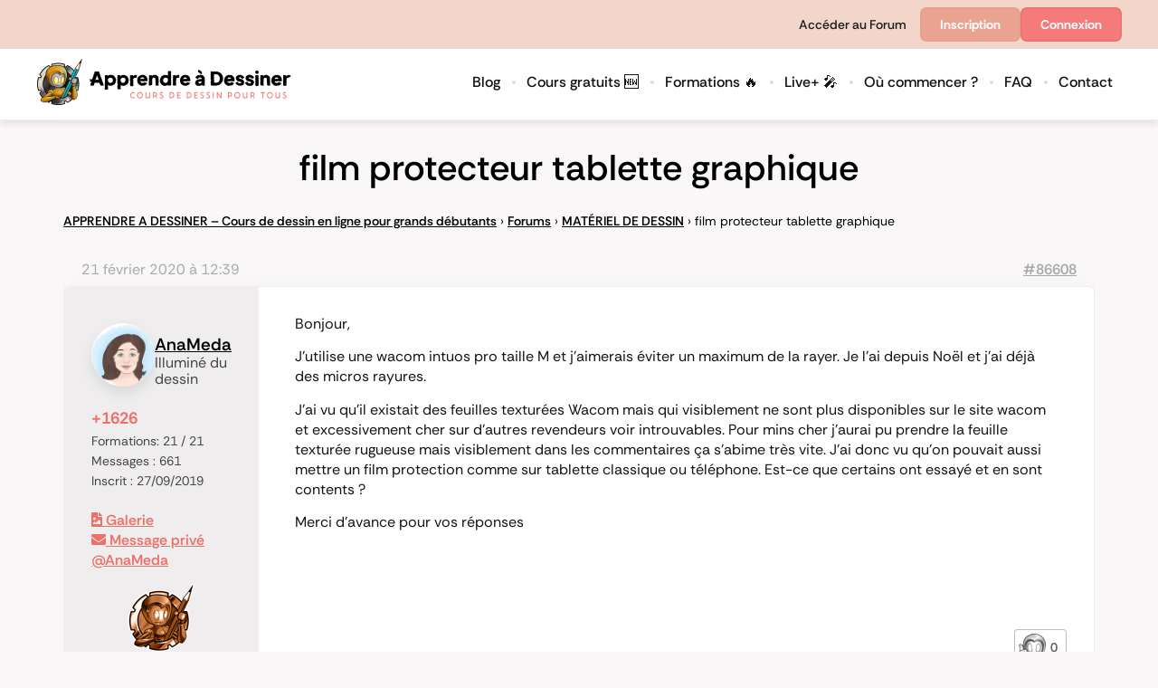

--- FILE ---
content_type: text/html; charset=UTF-8
request_url: https://www.apprendre-a-dessiner.org/forums/topic/film-protecteur-tablette-graphique/
body_size: 59482
content:
<!doctype html>
<html lang="fr-FR">
<head>
	<meta charset="UTF-8">
	<meta name="viewport" content="width=device-width, initial-scale=1">
	<link rel="profile" href="https://gmpg.org/xfn/11">
	<meta name='robots' content='index, follow, max-image-preview:large, max-snippet:-1, max-video-preview:-1' />
	<style>img:is([sizes="auto" i], [sizes^="auto," i]) { contain-intrinsic-size: 3000px 1500px }</style>
	
	<!-- This site is optimized with the Yoast SEO Premium plugin v26.7 (Yoast SEO v26.7) - https://yoast.com/wordpress/plugins/seo/ -->
	<title>film protecteur tablette graphique Apprendre a dessiner</title>
	<link rel="canonical" href="https://www.apprendre-a-dessiner.org/forums/topic/film-protecteur-tablette-graphique/" />
	<meta property="og:locale" content="fr_FR" />
	<meta property="og:type" content="article" />
	<meta property="og:title" content="film protecteur tablette graphique" />
	<meta property="og:description" content="Bonjour, J&#039;utilise une wacom intuos pro taille M et j&#039;aimerais éviter un maximum de la rayer. Je l&#039;ai depuis Noël et j&#039;ai déjà des micros rayures. J&#039;ai vu qu&#039;il existait des feuilles texturées Wacom mais qui visiblement ne sont plus disponibles sur le site wacom et excessivement cher sur d&#039;autres revendeurs voir introuvables. Pour mins [&hellip;]" />
	<meta property="og:url" content="https://www.apprendre-a-dessiner.org/forums/topic/film-protecteur-tablette-graphique/" />
	<meta property="og:site_name" content="Apprendre a dessiner" />
	<meta property="article:publisher" content="https://www.facebook.com/Apprendreadessiner" />
	<meta name="twitter:label1" content="Durée de lecture estimée" />
	<meta name="twitter:data1" content="1 minute" />
	<script type="application/ld+json" class="yoast-schema-graph">{"@context":"https://schema.org","@graph":[{"@type":"WebPage","@id":"https://www.apprendre-a-dessiner.org/forums/topic/film-protecteur-tablette-graphique/","url":"https://www.apprendre-a-dessiner.org/forums/topic/film-protecteur-tablette-graphique/","name":"film protecteur tablette graphique Apprendre a dessiner","isPartOf":{"@id":"https://www.apprendre-a-dessiner.org/#website"},"datePublished":"2020-02-21T11:39:23+00:00","breadcrumb":{"@id":"https://www.apprendre-a-dessiner.org/forums/topic/film-protecteur-tablette-graphique/#breadcrumb"},"inLanguage":"fr-FR","potentialAction":[{"@type":"ReadAction","target":["https://www.apprendre-a-dessiner.org/forums/topic/film-protecteur-tablette-graphique/"]}]},{"@type":"BreadcrumbList","@id":"https://www.apprendre-a-dessiner.org/forums/topic/film-protecteur-tablette-graphique/#breadcrumb","itemListElement":[{"@type":"ListItem","position":1,"name":"Apprendre à dessiner","item":"https://www.apprendre-a-dessiner.org/"},{"@type":"ListItem","position":2,"name":"Sujets","item":"https://www.apprendre-a-dessiner.org/topics/"},{"@type":"ListItem","position":3,"name":"MATÉRIEL DE DESSIN","item":"https://www.apprendre-a-dessiner.org/forums/forum/materiel/"},{"@type":"ListItem","position":4,"name":"film protecteur tablette graphique"}]},{"@type":"WebSite","@id":"https://www.apprendre-a-dessiner.org/#website","url":"https://www.apprendre-a-dessiner.org/","name":"Apprendre a dessiner","description":"Cours de dessin pour tous","publisher":{"@id":"https://www.apprendre-a-dessiner.org/#organization"},"potentialAction":[{"@type":"SearchAction","target":{"@type":"EntryPoint","urlTemplate":"https://www.apprendre-a-dessiner.org/?s={search_term_string}"},"query-input":{"@type":"PropertyValueSpecification","valueRequired":true,"valueName":"search_term_string"}}],"inLanguage":"fr-FR"},{"@type":"Organization","@id":"https://www.apprendre-a-dessiner.org/#organization","name":"Apprendre a dessiner","url":"https://www.apprendre-a-dessiner.org/","logo":{"@type":"ImageObject","inLanguage":"fr-FR","@id":"https://www.apprendre-a-dessiner.org/#/schema/logo/image/","url":"https://www.apprendre-a-dessiner.org/wp-content/uploads/2021/01/aad-banniere-pressive-FINALE-min-small.jpg","contentUrl":"https://www.apprendre-a-dessiner.org/wp-content/uploads/2021/01/aad-banniere-pressive-FINALE-min-small.jpg","width":265,"height":63,"caption":"Apprendre a dessiner"},"image":{"@id":"https://www.apprendre-a-dessiner.org/#/schema/logo/image/"},"sameAs":["https://www.facebook.com/Apprendreadessiner","https://www.instagram.com/apprendre.a.dessiner/","https://www.youtube.com/apprendredessiner","https://www.tiktok.com/@pitdessin"]}]}</script>
	<!-- / Yoast SEO Premium plugin. -->


<link href='https://fonts.gstatic.com' crossorigin rel='preconnect' />
<link rel="alternate" type="application/rss+xml" title="Apprendre a dessiner &raquo; Flux" href="https://www.apprendre-a-dessiner.org/feed/" />
<link rel="alternate" type="application/rss+xml" title="Apprendre a dessiner &raquo; Flux des commentaires" href="https://www.apprendre-a-dessiner.org/comments/feed/" />
<link rel='stylesheet' id='premium-addons-css' href='https://www.apprendre-a-dessiner.org/wp-content/plugins/premium-addons-for-elementor/assets/frontend/min-css/premium-addons.min.css?ver=4.11.64' media='all' />
<link rel='stylesheet' id='premium-pro-css' href='https://www.apprendre-a-dessiner.org/wp-content/plugins/premium-addons-pro/assets/frontend/min-css/premium-addons.min.css?ver=2.9.55' media='all' />
<style id='wp-emoji-styles-inline-css'>

	img.wp-smiley, img.emoji {
		display: inline !important;
		border: none !important;
		box-shadow: none !important;
		height: 1em !important;
		width: 1em !important;
		margin: 0 0.07em !important;
		vertical-align: -0.1em !important;
		background: none !important;
		padding: 0 !important;
	}
</style>
<link rel='stylesheet' id='wp-block-library-css' href='https://www.apprendre-a-dessiner.org/wp-includes/css/dist/block-library/style.min.css?ver=6.8.3' media='all' />
<style id='bp-login-form-style-inline-css'>
.widget_bp_core_login_widget .bp-login-widget-user-avatar{float:left}.widget_bp_core_login_widget .bp-login-widget-user-links{margin-left:70px}#bp-login-widget-form label{display:block;font-weight:600;margin:15px 0 5px;width:auto}#bp-login-widget-form input[type=password],#bp-login-widget-form input[type=text]{background-color:#fafafa;border:1px solid #d6d6d6;border-radius:0;font:inherit;font-size:100%;padding:.5em;width:100%}#bp-login-widget-form .bp-login-widget-register-link,#bp-login-widget-form .login-submit{display:inline;width:-moz-fit-content;width:fit-content}#bp-login-widget-form .bp-login-widget-register-link{margin-left:1em}#bp-login-widget-form .bp-login-widget-register-link a{filter:invert(1)}#bp-login-widget-form .bp-login-widget-pwd-link{font-size:80%}

</style>
<style id='bp-member-style-inline-css'>
[data-type="bp/member"] input.components-placeholder__input{border:1px solid #757575;border-radius:2px;flex:1 1 auto;padding:6px 8px}.bp-block-member{position:relative}.bp-block-member .member-content{display:flex}.bp-block-member .user-nicename{display:block}.bp-block-member .user-nicename a{border:none;color:currentColor;text-decoration:none}.bp-block-member .bp-profile-button{width:100%}.bp-block-member .bp-profile-button a.button{bottom:10px;display:inline-block;margin:18px 0 0;position:absolute;right:0}.bp-block-member.has-cover .item-header-avatar,.bp-block-member.has-cover .member-content,.bp-block-member.has-cover .member-description{z-index:2}.bp-block-member.has-cover .member-content,.bp-block-member.has-cover .member-description{padding-top:75px}.bp-block-member.has-cover .bp-member-cover-image{background-color:#c5c5c5;background-position:top;background-repeat:no-repeat;background-size:cover;border:0;display:block;height:150px;left:0;margin:0;padding:0;position:absolute;top:0;width:100%;z-index:1}.bp-block-member img.avatar{height:auto;width:auto}.bp-block-member.avatar-none .item-header-avatar{display:none}.bp-block-member.avatar-none.has-cover{min-height:200px}.bp-block-member.avatar-full{min-height:150px}.bp-block-member.avatar-full .item-header-avatar{width:180px}.bp-block-member.avatar-thumb .member-content{align-items:center;min-height:50px}.bp-block-member.avatar-thumb .item-header-avatar{width:70px}.bp-block-member.avatar-full.has-cover{min-height:300px}.bp-block-member.avatar-full.has-cover .item-header-avatar{width:200px}.bp-block-member.avatar-full.has-cover img.avatar{background:#fffc;border:2px solid #fff;margin-left:20px}.bp-block-member.avatar-thumb.has-cover .item-header-avatar{padding-top:75px}.entry .entry-content .bp-block-member .user-nicename a{border:none;color:currentColor;text-decoration:none}

</style>
<style id='bp-members-style-inline-css'>
[data-type="bp/members"] .components-placeholder.is-appender{min-height:0}[data-type="bp/members"] .components-placeholder.is-appender .components-placeholder__label:empty{display:none}[data-type="bp/members"] .components-placeholder input.components-placeholder__input{border:1px solid #757575;border-radius:2px;flex:1 1 auto;padding:6px 8px}[data-type="bp/members"].avatar-none .member-description{width:calc(100% - 44px)}[data-type="bp/members"].avatar-full .member-description{width:calc(100% - 224px)}[data-type="bp/members"].avatar-thumb .member-description{width:calc(100% - 114px)}[data-type="bp/members"] .member-content{position:relative}[data-type="bp/members"] .member-content .is-right{position:absolute;right:2px;top:2px}[data-type="bp/members"] .columns-2 .member-content .member-description,[data-type="bp/members"] .columns-3 .member-content .member-description,[data-type="bp/members"] .columns-4 .member-content .member-description{padding-left:44px;width:calc(100% - 44px)}[data-type="bp/members"] .columns-3 .is-right{right:-10px}[data-type="bp/members"] .columns-4 .is-right{right:-50px}.bp-block-members.is-grid{display:flex;flex-wrap:wrap;padding:0}.bp-block-members.is-grid .member-content{margin:0 1.25em 1.25em 0;width:100%}@media(min-width:600px){.bp-block-members.columns-2 .member-content{width:calc(50% - .625em)}.bp-block-members.columns-2 .member-content:nth-child(2n){margin-right:0}.bp-block-members.columns-3 .member-content{width:calc(33.33333% - .83333em)}.bp-block-members.columns-3 .member-content:nth-child(3n){margin-right:0}.bp-block-members.columns-4 .member-content{width:calc(25% - .9375em)}.bp-block-members.columns-4 .member-content:nth-child(4n){margin-right:0}}.bp-block-members .member-content{display:flex;flex-direction:column;padding-bottom:1em;text-align:center}.bp-block-members .member-content .item-header-avatar,.bp-block-members .member-content .member-description{width:100%}.bp-block-members .member-content .item-header-avatar{margin:0 auto}.bp-block-members .member-content .item-header-avatar img.avatar{display:inline-block}@media(min-width:600px){.bp-block-members .member-content{flex-direction:row;text-align:left}.bp-block-members .member-content .item-header-avatar,.bp-block-members .member-content .member-description{width:auto}.bp-block-members .member-content .item-header-avatar{margin:0}}.bp-block-members .member-content .user-nicename{display:block}.bp-block-members .member-content .user-nicename a{border:none;color:currentColor;text-decoration:none}.bp-block-members .member-content time{color:#767676;display:block;font-size:80%}.bp-block-members.avatar-none .item-header-avatar{display:none}.bp-block-members.avatar-full{min-height:190px}.bp-block-members.avatar-full .item-header-avatar{width:180px}.bp-block-members.avatar-thumb .member-content{min-height:80px}.bp-block-members.avatar-thumb .item-header-avatar{width:70px}.bp-block-members.columns-2 .member-content,.bp-block-members.columns-3 .member-content,.bp-block-members.columns-4 .member-content{display:block;text-align:center}.bp-block-members.columns-2 .member-content .item-header-avatar,.bp-block-members.columns-3 .member-content .item-header-avatar,.bp-block-members.columns-4 .member-content .item-header-avatar{margin:0 auto}.bp-block-members img.avatar{height:auto;max-width:-moz-fit-content;max-width:fit-content;width:auto}.bp-block-members .member-content.has-activity{align-items:center}.bp-block-members .member-content.has-activity .item-header-avatar{padding-right:1em}.bp-block-members .member-content.has-activity .wp-block-quote{margin-bottom:0;text-align:left}.bp-block-members .member-content.has-activity .wp-block-quote cite a,.entry .entry-content .bp-block-members .user-nicename a{border:none;color:currentColor;text-decoration:none}

</style>
<style id='bp-dynamic-members-style-inline-css'>
.bp-dynamic-block-container .item-options{font-size:.5em;margin:0 0 1em;padding:1em 0}.bp-dynamic-block-container .item-options a.selected{font-weight:600}.bp-dynamic-block-container ul.item-list{list-style:none;margin:1em 0;padding-left:0}.bp-dynamic-block-container ul.item-list li{margin-bottom:1em}.bp-dynamic-block-container ul.item-list li:after,.bp-dynamic-block-container ul.item-list li:before{content:" ";display:table}.bp-dynamic-block-container ul.item-list li:after{clear:both}.bp-dynamic-block-container ul.item-list li .item-avatar{float:left;width:60px}.bp-dynamic-block-container ul.item-list li .item{margin-left:70px}

</style>
<style id='bp-online-members-style-inline-css'>
.widget_bp_core_whos_online_widget .avatar-block,[data-type="bp/online-members"] .avatar-block{display:flex;flex-flow:row wrap}.widget_bp_core_whos_online_widget .avatar-block img,[data-type="bp/online-members"] .avatar-block img{margin:.5em}

</style>
<style id='bp-active-members-style-inline-css'>
.widget_bp_core_recently_active_widget .avatar-block,[data-type="bp/active-members"] .avatar-block{display:flex;flex-flow:row wrap}.widget_bp_core_recently_active_widget .avatar-block img,[data-type="bp/active-members"] .avatar-block img{margin:.5em}

</style>
<style id='bp-sitewide-notices-style-inline-css'>
.bp-sitewide-notice-block .bp-screen-reader-text,[data-type="bp/sitewide-notices"] .bp-screen-reader-text{border:0;clip:rect(0 0 0 0);height:1px;margin:-1px;overflow:hidden;padding:0;position:absolute;width:1px;word-wrap:normal!important}.bp-sitewide-notice-block [data-bp-tooltip]:after,[data-type="bp/sitewide-notices"] [data-bp-tooltip]:after{background-color:#fff;border:1px solid #737373;border-radius:1px;box-shadow:4px 4px 8px #0003;color:#333;content:attr(data-bp-tooltip);display:none;font-family:Helvetica Neue,Helvetica,Arial,san-serif;font-size:12px;font-weight:400;letter-spacing:normal;line-height:1.25;max-width:200px;opacity:0;padding:5px 8px;pointer-events:none;position:absolute;text-shadow:none;text-transform:none;transform:translateZ(0);transition:all 1.5s ease;visibility:hidden;white-space:nowrap;word-wrap:break-word;z-index:100000}.bp-sitewide-notice-block .bp-tooltip:after,[data-type="bp/sitewide-notices"] .bp-tooltip:after{left:50%;margin-top:7px;top:110%;transform:translate(-50%)}.bp-sitewide-notice-block{border-left:4px solid #ff853c;padding-left:1em;position:relative}.bp-sitewide-notice-block h2:before{background:none;border:none}.bp-sitewide-notice-block .dismiss-notice{background-color:#0000;border:1px solid #ff853c;color:#ff853c;display:block;padding:.2em .5em;position:absolute;right:.5em;top:.5em;width:-moz-fit-content;width:fit-content}.bp-sitewide-notice-block .dismiss-notice:hover{background-color:#ff853c;color:#fff}

</style>
<style id='vpb-video-style-inline-css'>
.dashicons{font-family:dashicons!important}.wp-block-vpb-video *{box-sizing:border-box}.wp-block-vpb-video .vpbVideoPlayer{margin:0 auto;max-width:100%;overflow:hidden}.wp-block-vpb-video .vpbVideoPlayer .videoWrapper button{color:#fff!important}.wp-block-vpb-video .vpbVideoPlayer .plyr input[type=range]::-webkit-slider-runnable-track{box-shadow:none}.wp-block-vpb-video .vpbVideoPlayer .plyr input[type=range]::-moz-range-track{box-shadow:none}.wp-block-vpb-video .vpbVideoPlayer .plyr input[type=range]::-ms-track{box-shadow:none}

</style>
<link rel='stylesheet' id='plyr-css' href='https://www.apprendre-a-dessiner.org/wp-content/plugins/video-player-block/assets/css/plyr.css?ver=3.6.12' media='all' />
<link rel='stylesheet' id='fontawesome-free-css' href='https://www.apprendre-a-dessiner.org/wp-content/plugins/getwid/vendors/fontawesome-free/css/all.min.css?ver=5.5.0' media='all' />
<link rel='stylesheet' id='slick-css' href='https://www.apprendre-a-dessiner.org/wp-content/plugins/getwid/vendors/slick/slick/slick.min.css?ver=1.9.0' media='all' />
<link rel='stylesheet' id='slick-theme-css' href='https://www.apprendre-a-dessiner.org/wp-content/plugins/getwid/vendors/slick/slick/slick-theme.min.css?ver=1.9.0' media='all' />
<link rel='stylesheet' id='mp-fancybox-css' href='https://www.apprendre-a-dessiner.org/wp-content/plugins/getwid/vendors/mp-fancybox/jquery.fancybox.min.css?ver=3.5.7-mp.1' media='all' />
<link rel='stylesheet' id='getwid-blocks-css' href='https://www.apprendre-a-dessiner.org/wp-content/plugins/getwid/assets/css/blocks.style.css?ver=2.1.3' media='all' />
<style id='getwid-blocks-inline-css'>
.wp-block-getwid-section .wp-block-getwid-section__wrapper .wp-block-getwid-section__inner-wrapper{max-width: 800px;}
</style>
<style id='global-styles-inline-css'>
:root{--wp--preset--aspect-ratio--square: 1;--wp--preset--aspect-ratio--4-3: 4/3;--wp--preset--aspect-ratio--3-4: 3/4;--wp--preset--aspect-ratio--3-2: 3/2;--wp--preset--aspect-ratio--2-3: 2/3;--wp--preset--aspect-ratio--16-9: 16/9;--wp--preset--aspect-ratio--9-16: 9/16;--wp--preset--color--black: #000000;--wp--preset--color--cyan-bluish-gray: #abb8c3;--wp--preset--color--white: #ffffff;--wp--preset--color--pale-pink: #f78da7;--wp--preset--color--vivid-red: #cf2e2e;--wp--preset--color--luminous-vivid-orange: #ff6900;--wp--preset--color--luminous-vivid-amber: #fcb900;--wp--preset--color--light-green-cyan: #7bdcb5;--wp--preset--color--vivid-green-cyan: #00d084;--wp--preset--color--pale-cyan-blue: #8ed1fc;--wp--preset--color--vivid-cyan-blue: #0693e3;--wp--preset--color--vivid-purple: #9b51e0;--wp--preset--gradient--vivid-cyan-blue-to-vivid-purple: linear-gradient(135deg,rgba(6,147,227,1) 0%,rgb(155,81,224) 100%);--wp--preset--gradient--light-green-cyan-to-vivid-green-cyan: linear-gradient(135deg,rgb(122,220,180) 0%,rgb(0,208,130) 100%);--wp--preset--gradient--luminous-vivid-amber-to-luminous-vivid-orange: linear-gradient(135deg,rgba(252,185,0,1) 0%,rgba(255,105,0,1) 100%);--wp--preset--gradient--luminous-vivid-orange-to-vivid-red: linear-gradient(135deg,rgba(255,105,0,1) 0%,rgb(207,46,46) 100%);--wp--preset--gradient--very-light-gray-to-cyan-bluish-gray: linear-gradient(135deg,rgb(238,238,238) 0%,rgb(169,184,195) 100%);--wp--preset--gradient--cool-to-warm-spectrum: linear-gradient(135deg,rgb(74,234,220) 0%,rgb(151,120,209) 20%,rgb(207,42,186) 40%,rgb(238,44,130) 60%,rgb(251,105,98) 80%,rgb(254,248,76) 100%);--wp--preset--gradient--blush-light-purple: linear-gradient(135deg,rgb(255,206,236) 0%,rgb(152,150,240) 100%);--wp--preset--gradient--blush-bordeaux: linear-gradient(135deg,rgb(254,205,165) 0%,rgb(254,45,45) 50%,rgb(107,0,62) 100%);--wp--preset--gradient--luminous-dusk: linear-gradient(135deg,rgb(255,203,112) 0%,rgb(199,81,192) 50%,rgb(65,88,208) 100%);--wp--preset--gradient--pale-ocean: linear-gradient(135deg,rgb(255,245,203) 0%,rgb(182,227,212) 50%,rgb(51,167,181) 100%);--wp--preset--gradient--electric-grass: linear-gradient(135deg,rgb(202,248,128) 0%,rgb(113,206,126) 100%);--wp--preset--gradient--midnight: linear-gradient(135deg,rgb(2,3,129) 0%,rgb(40,116,252) 100%);--wp--preset--font-size--small: 13px;--wp--preset--font-size--medium: 20px;--wp--preset--font-size--large: 36px;--wp--preset--font-size--x-large: 42px;--wp--preset--spacing--20: 0.44rem;--wp--preset--spacing--30: 0.67rem;--wp--preset--spacing--40: 1rem;--wp--preset--spacing--50: 1.5rem;--wp--preset--spacing--60: 2.25rem;--wp--preset--spacing--70: 3.38rem;--wp--preset--spacing--80: 5.06rem;--wp--preset--shadow--natural: 6px 6px 9px rgba(0, 0, 0, 0.2);--wp--preset--shadow--deep: 12px 12px 50px rgba(0, 0, 0, 0.4);--wp--preset--shadow--sharp: 6px 6px 0px rgba(0, 0, 0, 0.2);--wp--preset--shadow--outlined: 6px 6px 0px -3px rgba(255, 255, 255, 1), 6px 6px rgba(0, 0, 0, 1);--wp--preset--shadow--crisp: 6px 6px 0px rgba(0, 0, 0, 1);}:root { --wp--style--global--content-size: 800px;--wp--style--global--wide-size: 1200px; }:where(body) { margin: 0; }.wp-site-blocks > .alignleft { float: left; margin-right: 2em; }.wp-site-blocks > .alignright { float: right; margin-left: 2em; }.wp-site-blocks > .aligncenter { justify-content: center; margin-left: auto; margin-right: auto; }:where(.wp-site-blocks) > * { margin-block-start: 24px; margin-block-end: 0; }:where(.wp-site-blocks) > :first-child { margin-block-start: 0; }:where(.wp-site-blocks) > :last-child { margin-block-end: 0; }:root { --wp--style--block-gap: 24px; }:root :where(.is-layout-flow) > :first-child{margin-block-start: 0;}:root :where(.is-layout-flow) > :last-child{margin-block-end: 0;}:root :where(.is-layout-flow) > *{margin-block-start: 24px;margin-block-end: 0;}:root :where(.is-layout-constrained) > :first-child{margin-block-start: 0;}:root :where(.is-layout-constrained) > :last-child{margin-block-end: 0;}:root :where(.is-layout-constrained) > *{margin-block-start: 24px;margin-block-end: 0;}:root :where(.is-layout-flex){gap: 24px;}:root :where(.is-layout-grid){gap: 24px;}.is-layout-flow > .alignleft{float: left;margin-inline-start: 0;margin-inline-end: 2em;}.is-layout-flow > .alignright{float: right;margin-inline-start: 2em;margin-inline-end: 0;}.is-layout-flow > .aligncenter{margin-left: auto !important;margin-right: auto !important;}.is-layout-constrained > .alignleft{float: left;margin-inline-start: 0;margin-inline-end: 2em;}.is-layout-constrained > .alignright{float: right;margin-inline-start: 2em;margin-inline-end: 0;}.is-layout-constrained > .aligncenter{margin-left: auto !important;margin-right: auto !important;}.is-layout-constrained > :where(:not(.alignleft):not(.alignright):not(.alignfull)){max-width: var(--wp--style--global--content-size);margin-left: auto !important;margin-right: auto !important;}.is-layout-constrained > .alignwide{max-width: var(--wp--style--global--wide-size);}body .is-layout-flex{display: flex;}.is-layout-flex{flex-wrap: wrap;align-items: center;}.is-layout-flex > :is(*, div){margin: 0;}body .is-layout-grid{display: grid;}.is-layout-grid > :is(*, div){margin: 0;}body{padding-top: 0px;padding-right: 0px;padding-bottom: 0px;padding-left: 0px;}a:where(:not(.wp-element-button)){text-decoration: underline;}:root :where(.wp-element-button, .wp-block-button__link){background-color: #32373c;border-width: 0;color: #fff;font-family: inherit;font-size: inherit;line-height: inherit;padding: calc(0.667em + 2px) calc(1.333em + 2px);text-decoration: none;}.has-black-color{color: var(--wp--preset--color--black) !important;}.has-cyan-bluish-gray-color{color: var(--wp--preset--color--cyan-bluish-gray) !important;}.has-white-color{color: var(--wp--preset--color--white) !important;}.has-pale-pink-color{color: var(--wp--preset--color--pale-pink) !important;}.has-vivid-red-color{color: var(--wp--preset--color--vivid-red) !important;}.has-luminous-vivid-orange-color{color: var(--wp--preset--color--luminous-vivid-orange) !important;}.has-luminous-vivid-amber-color{color: var(--wp--preset--color--luminous-vivid-amber) !important;}.has-light-green-cyan-color{color: var(--wp--preset--color--light-green-cyan) !important;}.has-vivid-green-cyan-color{color: var(--wp--preset--color--vivid-green-cyan) !important;}.has-pale-cyan-blue-color{color: var(--wp--preset--color--pale-cyan-blue) !important;}.has-vivid-cyan-blue-color{color: var(--wp--preset--color--vivid-cyan-blue) !important;}.has-vivid-purple-color{color: var(--wp--preset--color--vivid-purple) !important;}.has-black-background-color{background-color: var(--wp--preset--color--black) !important;}.has-cyan-bluish-gray-background-color{background-color: var(--wp--preset--color--cyan-bluish-gray) !important;}.has-white-background-color{background-color: var(--wp--preset--color--white) !important;}.has-pale-pink-background-color{background-color: var(--wp--preset--color--pale-pink) !important;}.has-vivid-red-background-color{background-color: var(--wp--preset--color--vivid-red) !important;}.has-luminous-vivid-orange-background-color{background-color: var(--wp--preset--color--luminous-vivid-orange) !important;}.has-luminous-vivid-amber-background-color{background-color: var(--wp--preset--color--luminous-vivid-amber) !important;}.has-light-green-cyan-background-color{background-color: var(--wp--preset--color--light-green-cyan) !important;}.has-vivid-green-cyan-background-color{background-color: var(--wp--preset--color--vivid-green-cyan) !important;}.has-pale-cyan-blue-background-color{background-color: var(--wp--preset--color--pale-cyan-blue) !important;}.has-vivid-cyan-blue-background-color{background-color: var(--wp--preset--color--vivid-cyan-blue) !important;}.has-vivid-purple-background-color{background-color: var(--wp--preset--color--vivid-purple) !important;}.has-black-border-color{border-color: var(--wp--preset--color--black) !important;}.has-cyan-bluish-gray-border-color{border-color: var(--wp--preset--color--cyan-bluish-gray) !important;}.has-white-border-color{border-color: var(--wp--preset--color--white) !important;}.has-pale-pink-border-color{border-color: var(--wp--preset--color--pale-pink) !important;}.has-vivid-red-border-color{border-color: var(--wp--preset--color--vivid-red) !important;}.has-luminous-vivid-orange-border-color{border-color: var(--wp--preset--color--luminous-vivid-orange) !important;}.has-luminous-vivid-amber-border-color{border-color: var(--wp--preset--color--luminous-vivid-amber) !important;}.has-light-green-cyan-border-color{border-color: var(--wp--preset--color--light-green-cyan) !important;}.has-vivid-green-cyan-border-color{border-color: var(--wp--preset--color--vivid-green-cyan) !important;}.has-pale-cyan-blue-border-color{border-color: var(--wp--preset--color--pale-cyan-blue) !important;}.has-vivid-cyan-blue-border-color{border-color: var(--wp--preset--color--vivid-cyan-blue) !important;}.has-vivid-purple-border-color{border-color: var(--wp--preset--color--vivid-purple) !important;}.has-vivid-cyan-blue-to-vivid-purple-gradient-background{background: var(--wp--preset--gradient--vivid-cyan-blue-to-vivid-purple) !important;}.has-light-green-cyan-to-vivid-green-cyan-gradient-background{background: var(--wp--preset--gradient--light-green-cyan-to-vivid-green-cyan) !important;}.has-luminous-vivid-amber-to-luminous-vivid-orange-gradient-background{background: var(--wp--preset--gradient--luminous-vivid-amber-to-luminous-vivid-orange) !important;}.has-luminous-vivid-orange-to-vivid-red-gradient-background{background: var(--wp--preset--gradient--luminous-vivid-orange-to-vivid-red) !important;}.has-very-light-gray-to-cyan-bluish-gray-gradient-background{background: var(--wp--preset--gradient--very-light-gray-to-cyan-bluish-gray) !important;}.has-cool-to-warm-spectrum-gradient-background{background: var(--wp--preset--gradient--cool-to-warm-spectrum) !important;}.has-blush-light-purple-gradient-background{background: var(--wp--preset--gradient--blush-light-purple) !important;}.has-blush-bordeaux-gradient-background{background: var(--wp--preset--gradient--blush-bordeaux) !important;}.has-luminous-dusk-gradient-background{background: var(--wp--preset--gradient--luminous-dusk) !important;}.has-pale-ocean-gradient-background{background: var(--wp--preset--gradient--pale-ocean) !important;}.has-electric-grass-gradient-background{background: var(--wp--preset--gradient--electric-grass) !important;}.has-midnight-gradient-background{background: var(--wp--preset--gradient--midnight) !important;}.has-small-font-size{font-size: var(--wp--preset--font-size--small) !important;}.has-medium-font-size{font-size: var(--wp--preset--font-size--medium) !important;}.has-large-font-size{font-size: var(--wp--preset--font-size--large) !important;}.has-x-large-font-size{font-size: var(--wp--preset--font-size--x-large) !important;}
:root :where(.wp-block-pullquote){font-size: 1.5em;line-height: 1.6;}
</style>
<link rel='stylesheet' id='bbp-default-css' href='https://www.apprendre-a-dessiner.org/wp-content/plugins/bbpress/templates/default/css/bbpress.min.css?ver=2.6.14' media='all' />
<link rel='stylesheet' id='wp-ulike-css' href='https://www.apprendre-a-dessiner.org/wp-content/plugins/wp-ulike/assets/css/wp-ulike.min.css?ver=4.8.3.1' media='all' />
<style id='wp-ulike-inline-css'>
/* Sous chaque avatar, on affiche le contenu de l’attribut title du  parent */
.wp-ulike-likers-list a[title] {
  position: relative; /* pour pouvoir positionner le ::after */
}

.wp-ulike-likers-list a[title]::after {
  content: attr(title);
  display: block;
  font-size: 0.75rem;
  margin-top: 0.25rem;
  text-align: center;
  color: #333;
  white-space: nowrap;
}
</style>
<link rel='stylesheet' id='wp-ulike-pro-css' href='https://www.apprendre-a-dessiner.org/wp-content/plugins/wp-ulike-pro/public/assets/css/wp-ulike-pro.min.css?ver=2.0.0' media='all' />
<link rel='stylesheet' id='hello-elementor-css' href='https://www.apprendre-a-dessiner.org/wp-content/themes/hello-elementor/style.min.css?ver=3.3.0' media='all' />
<link rel='stylesheet' id='hello-elementor-theme-style-css' href='https://www.apprendre-a-dessiner.org/wp-content/themes/hello-elementor/theme.min.css?ver=3.3.0' media='all' />
<link rel='stylesheet' id='hello-elementor-header-footer-css' href='https://www.apprendre-a-dessiner.org/wp-content/themes/hello-elementor/header-footer.min.css?ver=3.3.0' media='all' />
<link rel='stylesheet' id='rh-checkboxes-css' href='https://www.apprendre-a-dessiner.org/wp-content/plugins/white-label-login/includes/css/rh_checkboxes.css?ver=1.0.0' media='all' />
<link rel='stylesheet' id='ns-style-bar-css' href='https://www.apprendre-a-dessiner.org/wp-content/plugins/white-label-login/includes/css/ns-style-bar.css?ver=1.0.0' media='all' />
<link rel='stylesheet' id='slide-push-login-css' href='https://www.apprendre-a-dessiner.org/wp-content/plugins/white-label-login/includes/css/spl.css?ver=1.0.1' media='all' />
<link rel='stylesheet' id='gdbto-front-css' href='https://www.apprendre-a-dessiner.org/wp-content/plugins/gd-bbpress-tools/css/front.min.css?ver=3.5.3_b2450_free' media='all' />
<link rel='stylesheet' id='gdatt-attachments-css' href='https://www.apprendre-a-dessiner.org/wp-content/plugins/gd-bbpress-attachments/css/front.min.css?ver=4.9_b2800_free' media='all' />
<link rel='stylesheet' id='elementor-frontend-css' href='https://www.apprendre-a-dessiner.org/wp-content/plugins/elementor/assets/css/frontend.min.css?ver=3.30.3' media='all' />
<style id='elementor-frontend-inline-css'>
.elementor-kit-298684{--e-global-color-primary:#FFCC00;--e-global-color-secondary:#54595F;--e-global-color-text:#7A7A7A;--e-global-color-accent:#FFCC00;--e-global-color-b95b9b1:#242424;--e-global-color-59baa97:#FFFFFF;--e-global-color-3d0c45b:#EEEEEE;--e-global-color-6e09f75:#FFF5D9;--e-global-color-7790055:#103450;--e-global-color-7a57293:#F47B7A;--e-global-color-003bea1:#F7CA6A;--e-global-color-f507fd1:#05C3C3;--e-global-color-e3afb1a:#6C22A6;--e-global-typography-primary-font-family:"Rethink Sans";--e-global-typography-primary-font-weight:600;--e-global-typography-secondary-font-family:"Rethink Sans";--e-global-typography-secondary-font-weight:400;--e-global-typography-text-font-family:"Rethink Sans";--e-global-typography-text-font-weight:400;--e-global-typography-accent-font-family:"Rethink Sans";--e-global-typography-accent-font-weight:500;background-color:#F9F7F7;color:#000000;font-family:"Rethink Sans", Sans-serif;}.elementor-kit-298684 button,.elementor-kit-298684 input[type="button"],.elementor-kit-298684 input[type="submit"],.elementor-kit-298684 .elementor-button{background-color:var( --e-global-color-7a57293 );font-size:20px;font-weight:600;color:#FFFFFF;border-radius:0px 0px 0px 0px;}.elementor-kit-298684 button:hover,.elementor-kit-298684 button:focus,.elementor-kit-298684 input[type="button"]:hover,.elementor-kit-298684 input[type="button"]:focus,.elementor-kit-298684 input[type="submit"]:hover,.elementor-kit-298684 input[type="submit"]:focus,.elementor-kit-298684 .elementor-button:hover,.elementor-kit-298684 .elementor-button:focus{background-color:var( --e-global-color-7a57293 );color:#FFFFFF;}.elementor-kit-298684 e-page-transition{background-color:#FFBC7D;}.elementor-kit-298684 a{color:#0A0A0A;}.elementor-kit-298684 a:hover{color:var( --e-global-color-7a57293 );}.elementor-section.elementor-section-boxed > .elementor-container{max-width:1140px;}.e-con{--container-max-width:1140px;}.elementor-widget:not(:last-child){margin-block-end:20px;}.elementor-element{--widgets-spacing:20px 20px;--widgets-spacing-row:20px;--widgets-spacing-column:20px;}{}h1.entry-title{display:var(--page-title-display);}@media(max-width:1024px){.elementor-section.elementor-section-boxed > .elementor-container{max-width:1024px;}.e-con{--container-max-width:1024px;}}@media(max-width:767px){.elementor-section.elementor-section-boxed > .elementor-container{max-width:767px;}.e-con{--container-max-width:767px;}}
.elementor-298706 .elementor-element.elementor-element-95c3eb9{--display:flex;--min-height:0px;--flex-direction:row;--container-widget-width:initial;--container-widget-height:100%;--container-widget-flex-grow:1;--container-widget-align-self:stretch;--flex-wrap-mobile:wrap;--gap:0px 0px;--row-gap:0px;--column-gap:0px;--margin-top:0px;--margin-bottom:0px;--margin-left:0px;--margin-right:0px;--padding-top:0px;--padding-bottom:0px;--padding-left:0px;--padding-right:0px;}.elementor-298706 .elementor-element.elementor-element-95c3eb9:not(.elementor-motion-effects-element-type-background), .elementor-298706 .elementor-element.elementor-element-95c3eb9 > .elementor-motion-effects-container > .elementor-motion-effects-layer{background-color:#000000;background-image:url("https://www.apprendre-a-dessiner.org/wp-content/uploads/2024/12/background-home-page-2.png");background-repeat:no-repeat;background-size:cover;}.elementor-298706 .elementor-element.elementor-element-92f156f{--display:flex;--flex-direction:column;--container-widget-width:calc( ( 1 - var( --container-widget-flex-grow ) ) * 100% );--container-widget-height:initial;--container-widget-flex-grow:0;--container-widget-align-self:initial;--flex-wrap-mobile:wrap;--justify-content:center;--align-items:center;--margin-top:0px;--margin-bottom:0px;--margin-left:0px;--margin-right:0px;--padding-top:0px;--padding-bottom:0px;--padding-left:0px;--padding-right:0px;}.elementor-298706 .elementor-element.elementor-element-0dd520f > .elementor-widget-container{margin:0rem -1rem 0rem -6rem;padding:0px 0px 0px 0px;}.elementor-298706 .elementor-element.elementor-element-196be83{--display:flex;--flex-direction:column;--container-widget-width:100%;--container-widget-height:initial;--container-widget-flex-grow:0;--container-widget-align-self:initial;--flex-wrap-mobile:wrap;--gap:4px 4px;--row-gap:4px;--column-gap:4px;border-style:none;--border-style:none;--border-radius:0px 0px 0px 0px;--margin-top:0rem;--margin-bottom:0rem;--margin-left:-4rem;--margin-right:0rem;--padding-top:0rem;--padding-bottom:0rem;--padding-left:0rem;--padding-right:0rem;}.elementor-298706 .elementor-element.elementor-element-196be83.e-con{--align-self:center;}.elementor-298706 .elementor-element.elementor-element-584f454{text-align:center;}.elementor-298706 .elementor-element.elementor-element-584f454 .elementor-heading-title{font-size:3.7rem;font-weight:900;text-transform:uppercase;color:#E74C3C;}.elementor-298706 .elementor-element.elementor-element-97f254f{text-align:center;}.elementor-298706 .elementor-element.elementor-element-97f254f .elementor-heading-title{font-size:1.7rem;font-weight:700;text-transform:none;text-shadow:2px 4px 0px rgba(0, 0, 0, 0.1);color:#2C3E50;}.elementor-298706 .elementor-element.elementor-element-da1d6c2{--display:flex;--justify-content:center;--align-items:center;--container-widget-width:calc( ( 1 - var( --container-widget-flex-grow ) ) * 100% );}.elementor-298706 .elementor-element.elementor-element-da1d6c2.e-con{--align-self:center;}.elementor-298706 .elementor-element.elementor-element-72d9aa4{text-align:center;font-size:1.4rem;font-weight:700;color:#2C3E50;}.elementor-298706 .elementor-element.elementor-element-766691e{--display:flex;--align-items:center;--container-widget-width:calc( ( 1 - var( --container-widget-flex-grow ) ) * 100% );}.elementor-298706 .elementor-element.elementor-element-766691e.e-con{--align-self:center;}.elementor-298706 .elementor-element.elementor-element-6296428 .elementor-button{background-color:#FF0000;font-family:"Courier Prime", Sans-serif;font-size:1.7rem;fill:#FFFFFF;color:#FFFFFF;border-style:solid;border-width:2px 2px 2px 2px;border-color:#FF0000;border-radius:7px 7px 7px 7px;}.elementor-298706 .elementor-element.elementor-element-5269c992{--display:flex;--flex-direction:row-reverse;--container-widget-width:calc( ( 1 - var( --container-widget-flex-grow ) ) * 100% );--container-widget-height:100%;--container-widget-flex-grow:1;--container-widget-align-self:stretch;--flex-wrap-mobile:wrap-reverse;--justify-content:flex-start;--align-items:center;--gap:10px 10px;--row-gap:10px;--column-gap:10px;--padding-top:8px;--padding-bottom:8px;--padding-left:0px;--padding-right:0px;}.elementor-298706 .elementor-element.elementor-element-5269c992:not(.elementor-motion-effects-element-type-background), .elementor-298706 .elementor-element.elementor-element-5269c992 > .elementor-motion-effects-container > .elementor-motion-effects-layer{background-color:#F2D6C9;}.elementor-298706 .elementor-element.elementor-element-2779d96d .elementor-button{background-color:var( --e-global-color-7a57293 );font-family:"Rethink Sans", Sans-serif;font-size:14px;font-weight:700;fill:var( --e-global-color-59baa97 );color:var( --e-global-color-59baa97 );border-style:solid;border-width:2px 2px 2px 2px;border-color:#E4665F66;border-radius:7px 7px 7px 7px;padding:10px 20px 10px 20px;}.elementor-298706 .elementor-element.elementor-element-3d2681ae > .elementor-widget-container{margin:0px 10px 0px 0px;padding:0px 0px 0px 0px;}.elementor-298706 .elementor-element.elementor-element-3d2681ae .elementor-image-box-wrapper{text-align:left;}.elementor-298706 .elementor-element.elementor-element-3d2681ae.elementor-position-right .elementor-image-box-img{margin-left:0px;}.elementor-298706 .elementor-element.elementor-element-3d2681ae.elementor-position-left .elementor-image-box-img{margin-right:0px;}.elementor-298706 .elementor-element.elementor-element-3d2681ae.elementor-position-top .elementor-image-box-img{margin-bottom:0px;}.elementor-298706 .elementor-element.elementor-element-3d2681ae .elementor-image-box-title{margin-bottom:0px;font-family:"Rethink Sans", Sans-serif;font-size:14px;font-weight:600;line-height:14px;color:#1B1B1B;}.elementor-298706 .elementor-element.elementor-element-3d2681ae .elementor-image-box-wrapper .elementor-image-box-img{width:38px;}.elementor-298706 .elementor-element.elementor-element-3d2681ae .elementor-image-box-img img{border-radius:100px;transition-duration:0.3s;}.elementor-298706 .elementor-element.elementor-element-93fc4ac .elementor-button{background-color:#00000000;font-family:"Rethink Sans", Sans-serif;font-size:14px;font-weight:500;fill:#1B1B1B;color:#1B1B1B;border-style:none;border-radius:0px 0px 0px 0px;padding:10px 0px 10px 0px;}.elementor-298706 .elementor-element.elementor-element-93fc4ac > .elementor-widget-container{margin:0px 15px 0px 0px;}.elementor-298706 .elementor-element.elementor-element-7c04a438 .elementor-button{background-color:var( --e-global-color-7a57293 );font-family:"Rethink Sans", Sans-serif;font-size:14px;font-weight:700;fill:var( --e-global-color-59baa97 );color:var( --e-global-color-59baa97 );border-style:solid;border-width:2px 2px 2px 2px;border-color:#E4665F66;border-radius:7px 7px 7px 7px;padding:10px 20px 10px 20px;}.elementor-298706 .elementor-element.elementor-element-fcb15c4 .elementor-button{background-color:#EAA391;font-family:"Rethink Sans", Sans-serif;font-size:14px;font-weight:700;fill:var( --e-global-color-59baa97 );color:var( --e-global-color-59baa97 );border-style:solid;border-width:2px 2px 2px 2px;border-color:#E0998766;border-radius:7px 7px 7px 7px;padding:10px 20px 10px 20px;}.elementor-298706 .elementor-element.elementor-element-ac6ee8a .elementor-button{background-color:#00000000;font-family:"Rethink Sans", Sans-serif;font-size:14px;font-weight:500;fill:#1B1B1B;color:#1B1B1B;border-style:none;border-radius:0px 0px 0px 0px;padding:10px 0px 10px 0px;}.elementor-298706 .elementor-element.elementor-element-ac6ee8a > .elementor-widget-container{margin:0px 15px 0px 0px;}.elementor-298706 .elementor-element.elementor-element-7b00a324{--display:flex;--flex-direction:row;--container-widget-width:calc( ( 1 - var( --container-widget-flex-grow ) ) * 100% );--container-widget-height:100%;--container-widget-flex-grow:1;--container-widget-align-self:stretch;--flex-wrap-mobile:wrap;--justify-content:space-between;--align-items:center;--gap:0px 0px;--row-gap:0px;--column-gap:0px;--overlay-opacity:0.5;border-style:solid;--border-style:solid;border-width:0px 0px 1px 0px;--border-top-width:0px;--border-right-width:0px;--border-bottom-width:1px;--border-left-width:0px;border-color:#FFEADD;--border-color:#FFEADD;box-shadow:0px 4px 7px 0px rgba(50.00000000000001, 50.00000000000001, 50.00000000000001, 0.1);--padding-top:10px;--padding-bottom:15px;--padding-left:0px;--padding-right:0px;--z-index:99;}.elementor-298706 .elementor-element.elementor-element-7b00a324:not(.elementor-motion-effects-element-type-background), .elementor-298706 .elementor-element.elementor-element-7b00a324 > .elementor-motion-effects-container > .elementor-motion-effects-layer{background-color:var( --e-global-color-59baa97 );}.elementor-298706 .elementor-element.elementor-element-7b00a324::before, .elementor-298706 .elementor-element.elementor-element-7b00a324 > .elementor-background-video-container::before, .elementor-298706 .elementor-element.elementor-element-7b00a324 > .e-con-inner > .elementor-background-video-container::before, .elementor-298706 .elementor-element.elementor-element-7b00a324 > .elementor-background-slideshow::before, .elementor-298706 .elementor-element.elementor-element-7b00a324 > .e-con-inner > .elementor-background-slideshow::before, .elementor-298706 .elementor-element.elementor-element-7b00a324 > .elementor-motion-effects-container > .elementor-motion-effects-layer::before{--background-overlay:'';}.elementor-298706 .elementor-element.elementor-element-3a2c3302 img{height:53px;object-fit:scale-down;object-position:center center;}.elementor-298706 .elementor-element.elementor-element-258c5338 img{height:53px;}.elementor-298706 .elementor-element.elementor-element-7a46a318 .elementor-icon-wrapper{text-align:center;}.elementor-298706 .elementor-element.elementor-element-7a46a318.elementor-view-stacked .elementor-icon{background-color:var( --e-global-color-7a57293 );}.elementor-298706 .elementor-element.elementor-element-7a46a318.elementor-view-framed .elementor-icon, .elementor-298706 .elementor-element.elementor-element-7a46a318.elementor-view-default .elementor-icon{color:var( --e-global-color-7a57293 );border-color:var( --e-global-color-7a57293 );}.elementor-298706 .elementor-element.elementor-element-7a46a318.elementor-view-framed .elementor-icon, .elementor-298706 .elementor-element.elementor-element-7a46a318.elementor-view-default .elementor-icon svg{fill:var( --e-global-color-7a57293 );}.elementor-298706 .elementor-element.elementor-element-7877ad71 .elementor-nav-menu .elementor-item{font-family:"Rethink Sans", Sans-serif;font-size:16px;font-weight:500;}.elementor-298706 .elementor-element.elementor-element-7877ad71 .elementor-nav-menu--main .elementor-item{color:#141414;fill:#141414;padding-left:10px;padding-right:10px;padding-top:5px;padding-bottom:5px;}.elementor-298706 .elementor-element.elementor-element-7877ad71 .elementor-nav-menu--main .elementor-item:hover,
					.elementor-298706 .elementor-element.elementor-element-7877ad71 .elementor-nav-menu--main .elementor-item.elementor-item-active,
					.elementor-298706 .elementor-element.elementor-element-7877ad71 .elementor-nav-menu--main .elementor-item.highlighted,
					.elementor-298706 .elementor-element.elementor-element-7877ad71 .elementor-nav-menu--main .elementor-item:focus{color:#000000;}.elementor-298706 .elementor-element.elementor-element-7877ad71 .elementor-nav-menu--main:not(.e--pointer-framed) .elementor-item:before,
					.elementor-298706 .elementor-element.elementor-element-7877ad71 .elementor-nav-menu--main:not(.e--pointer-framed) .elementor-item:after{background-color:#FDF4F1;}.elementor-298706 .elementor-element.elementor-element-7877ad71 .e--pointer-framed .elementor-item:before,
					.elementor-298706 .elementor-element.elementor-element-7877ad71 .e--pointer-framed .elementor-item:after{border-color:#FDF4F1;}.elementor-298706 .elementor-element.elementor-element-7877ad71 .elementor-nav-menu--main .elementor-item.elementor-item-active{color:#000000;}.elementor-298706 .elementor-element.elementor-element-7877ad71 .elementor-nav-menu--main:not(.e--pointer-framed) .elementor-item.elementor-item-active:before,
					.elementor-298706 .elementor-element.elementor-element-7877ad71 .elementor-nav-menu--main:not(.e--pointer-framed) .elementor-item.elementor-item-active:after{background-color:#FDF4F1;}.elementor-298706 .elementor-element.elementor-element-7877ad71 .e--pointer-framed .elementor-item.elementor-item-active:before,
					.elementor-298706 .elementor-element.elementor-element-7877ad71 .e--pointer-framed .elementor-item.elementor-item-active:after{border-color:#FDF4F1;}.elementor-298706 .elementor-element.elementor-element-7877ad71{--e-nav-menu-divider-content:"";--e-nav-menu-divider-style:dotted;--e-nav-menu-divider-width:4px;--e-nav-menu-divider-height:4px;--e-nav-menu-divider-color:#F2D6C9;--e-nav-menu-horizontal-menu-item-margin:calc( 5px / 2 );}.elementor-298706 .elementor-element.elementor-element-7877ad71 .elementor-nav-menu--main:not(.elementor-nav-menu--layout-horizontal) .elementor-nav-menu > li:not(:last-child){margin-bottom:5px;}.elementor-298706 .elementor-element.elementor-element-7877ad71 .elementor-item:before{border-radius:2px;}.elementor-298706 .elementor-element.elementor-element-7877ad71 .e--animation-shutter-in-horizontal .elementor-item:before{border-radius:2px 2px 0 0;}.elementor-298706 .elementor-element.elementor-element-7877ad71 .e--animation-shutter-in-horizontal .elementor-item:after{border-radius:0 0 2px 2px;}.elementor-298706 .elementor-element.elementor-element-7877ad71 .e--animation-shutter-in-vertical .elementor-item:before{border-radius:0 2px 2px 0;}.elementor-298706 .elementor-element.elementor-element-7877ad71 .e--animation-shutter-in-vertical .elementor-item:after{border-radius:2px 0 0 2px;}.elementor-theme-builder-content-area{height:400px;}.elementor-location-header:before, .elementor-location-footer:before{content:"";display:table;clear:both;}@media(min-width:768px){.elementor-298706 .elementor-element.elementor-element-92f156f{--width:74%;}.elementor-298706 .elementor-element.elementor-element-196be83{--width:73%;}.elementor-298706 .elementor-element.elementor-element-5269c992{--content-width:1200px;}.elementor-298706 .elementor-element.elementor-element-7b00a324{--content-width:1200px;}}@media(max-width:1024px){.elementor-298706 .elementor-element.elementor-element-95c3eb9{--gap:0px 0px;--row-gap:0px;--column-gap:0px;}.elementor-298706 .elementor-element.elementor-element-92f156f{--margin-top:0px;--margin-bottom:0px;--margin-left:0px;--margin-right:0px;}.elementor-298706 .elementor-element.elementor-element-196be83{--margin-top:0px;--margin-bottom:0px;--margin-left:-211px;--margin-right:2px;}.elementor-298706 .elementor-element.elementor-element-584f454 .elementor-heading-title{font-size:1.8rem;}.elementor-298706 .elementor-element.elementor-element-97f254f .elementor-heading-title{font-size:1.6rem;}.elementor-298706 .elementor-element.elementor-element-6296428 .elementor-button{font-size:1.2rem;}.elementor-298706 .elementor-element.elementor-element-5269c992{--padding-top:8px;--padding-bottom:8px;--padding-left:30px;--padding-right:30px;}.elementor-298706 .elementor-element.elementor-element-fcb15c4 > .elementor-widget-container{margin:0px 10px 0px 0px;}.elementor-298706 .elementor-element.elementor-element-7b00a324{--padding-top:10px;--padding-bottom:15px;--padding-left:30px;--padding-right:30px;}}@media(max-width:767px){.elementor-298706 .elementor-element.elementor-element-95c3eb9:not(.elementor-motion-effects-element-type-background), .elementor-298706 .elementor-element.elementor-element-95c3eb9 > .elementor-motion-effects-container > .elementor-motion-effects-layer{background-image:url("https://www.apprendre-a-dessiner.org/wp-content/uploads/2024/12/background-home-page-2-150x150.png");}.elementor-298706 .elementor-element.elementor-element-95c3eb9{--flex-direction:column;--container-widget-width:calc( ( 1 - var( --container-widget-flex-grow ) ) * 100% );--container-widget-height:initial;--container-widget-flex-grow:0;--container-widget-align-self:initial;--flex-wrap-mobile:wrap;--align-items:center;}.elementor-298706 .elementor-element.elementor-element-95c3eb9.e-con{--align-self:center;}.elementor-298706 .elementor-element.elementor-element-92f156f{--width:68%;}.elementor-298706 .elementor-element.elementor-element-196be83{--margin-top:2rem;--margin-bottom:0rem;--margin-left:0rem;--margin-right:0rem;}.elementor-298706 .elementor-element.elementor-element-97f254f .elementor-heading-title{font-size:1.2rem;}.elementor-298706 .elementor-element.elementor-element-da1d6c2{--margin-top:0px;--margin-bottom:0px;--margin-left:0px;--margin-right:0px;--padding-top:0px;--padding-bottom:0px;--padding-left:0px;--padding-right:0px;}.elementor-298706 .elementor-element.elementor-element-72d9aa4{font-size:1rem;}.elementor-298706 .elementor-element.elementor-element-6296428 > .elementor-widget-container{margin:0px 0px 0px 0px;padding:0px 0px 0px 0px;}.elementor-298706 .elementor-element.elementor-element-5269c992{--padding-top:8px;--padding-bottom:8px;--padding-left:20px;--padding-right:20px;}.elementor-298706 .elementor-element.elementor-element-3d2681ae .elementor-image-box-img{margin-bottom:0px;}.elementor-298706 .elementor-element.elementor-element-7b00a324{--padding-top:10px;--padding-bottom:12px;--padding-left:20px;--padding-right:20px;}.elementor-298706 .elementor-element.elementor-element-7a46a318 > .elementor-widget-container{margin:0px 0px 0px 0px;padding:6px 0px 0px 0px;}.elementor-298706 .elementor-element.elementor-element-7a46a318 .elementor-icon-wrapper{text-align:right;}.elementor-298706 .elementor-element.elementor-element-7a46a318 .elementor-icon{font-size:38px;}.elementor-298706 .elementor-element.elementor-element-7a46a318 .elementor-icon svg{height:38px;}}
.elementor-298707 .elementor-element.elementor-element-2727818e{--display:flex;--flex-direction:row;--container-widget-width:initial;--container-widget-height:100%;--container-widget-flex-grow:1;--container-widget-align-self:stretch;--flex-wrap-mobile:wrap;--gap:0px 0px;--row-gap:0px;--column-gap:0px;--flex-wrap:wrap;--margin-top:0px;--margin-bottom:100px;--margin-left:0px;--margin-right:0px;--padding-top:0px;--padding-bottom:0px;--padding-left:0px;--padding-right:0px;}.elementor-298707 .elementor-element.elementor-element-276ba90d{--display:flex;--flex-direction:column;--container-widget-width:100%;--container-widget-height:initial;--container-widget-flex-grow:0;--container-widget-align-self:initial;--flex-wrap-mobile:wrap;--gap:0px 0px;--row-gap:0px;--column-gap:0px;--margin-top:0px;--margin-bottom:15px;--margin-left:0px;--margin-right:0px;--padding-top:0px;--padding-bottom:0px;--padding-left:0px;--padding-right:0px;}.elementor-298707 .elementor-element.elementor-element-4b21461b > .elementor-widget-container{padding:0px 0px 10px 0px;}.elementor-298707 .elementor-element.elementor-element-4b21461b{text-align:left;}.elementor-298707 .elementor-element.elementor-element-4b21461b img{width:282px;}.elementor-298707 .elementor-element.elementor-element-1221392d{--display:flex;--flex-direction:column;--container-widget-width:100%;--container-widget-height:initial;--container-widget-flex-grow:0;--container-widget-align-self:initial;--flex-wrap-mobile:wrap;--gap:0px 0px;--row-gap:0px;--column-gap:0px;--padding-top:0px;--padding-bottom:0px;--padding-left:0px;--padding-right:0px;}.elementor-298707 .elementor-element.elementor-element-36fb9dcb > .elementor-widget-container{margin:0px 110px 0px 0px;padding:5px 0px 5px 0px;}.elementor-298707 .elementor-element.elementor-element-36fb9dcb{font-family:"Rethink Sans", Sans-serif;font-size:17px;line-height:24px;color:#EBEBEB;}.elementor-298707 .elementor-element.elementor-element-2a405111{--display:flex;--flex-direction:column;--container-widget-width:100%;--container-widget-height:initial;--container-widget-flex-grow:0;--container-widget-align-self:initial;--flex-wrap-mobile:wrap;--gap:0px 0px;--row-gap:0px;--column-gap:0px;--padding-top:0px;--padding-bottom:0px;--padding-left:30px;--padding-right:0px;}.elementor-298707 .elementor-element.elementor-element-463de16d > .elementor-widget-container{margin:0px 0px 18px 0px;}.elementor-298707 .elementor-element.elementor-element-463de16d{text-align:left;}.elementor-298707 .elementor-element.elementor-element-463de16d .elementor-heading-title{font-family:"Rethink Sans", Sans-serif;font-size:19px;font-weight:700;line-height:24px;color:#EBEBEB;}.elementor-298707 .elementor-element.elementor-element-43e3d9e3{--grid-template-columns:repeat(0, auto);--icon-size:21px;--grid-column-gap:18px;--grid-row-gap:0px;}.elementor-298707 .elementor-element.elementor-element-43e3d9e3 .elementor-widget-container{text-align:left;}.elementor-298707 .elementor-element.elementor-element-43e3d9e3 .elementor-social-icon{background-color:#00000000;--icon-padding:0em;}.elementor-298707 .elementor-element.elementor-element-43e3d9e3 .elementor-social-icon i{color:var( --e-global-color-59baa97 );}.elementor-298707 .elementor-element.elementor-element-43e3d9e3 .elementor-social-icon svg{fill:var( --e-global-color-59baa97 );}.elementor-298707 .elementor-element.elementor-element-3d764d73{--display:flex;--flex-direction:column;--container-widget-width:100%;--container-widget-height:initial;--container-widget-flex-grow:0;--container-widget-align-self:initial;--flex-wrap-mobile:wrap;--gap:0px 0px;--row-gap:0px;--column-gap:0px;--padding-top:0px;--padding-bottom:0px;--padding-left:30px;--padding-right:0px;}.elementor-298707 .elementor-element.elementor-element-3ff02d97 > .elementor-widget-container{margin:0px 0px 18px 0px;}.elementor-298707 .elementor-element.elementor-element-3ff02d97{text-align:left;}.elementor-298707 .elementor-element.elementor-element-3ff02d97 .elementor-heading-title{font-family:"Rethink Sans", Sans-serif;font-size:19px;font-weight:700;line-height:24px;color:#EBEBEB;}.elementor-298707 .elementor-element.elementor-element-5310c277 .elementor-button{background-color:#00000000;font-family:"Rethink Sans", Sans-serif;font-size:17px;font-weight:400;text-decoration:none;fill:#FFFFFF;color:#FFFFFF;padding:0px 0px 0px 0px;}.elementor-298707 .elementor-element.elementor-element-555abcb{--display:flex;--flex-direction:column;--container-widget-width:100%;--container-widget-height:initial;--container-widget-flex-grow:0;--container-widget-align-self:initial;--flex-wrap-mobile:wrap;--gap:0px 0px;--row-gap:0px;--column-gap:0px;--padding-top:0px;--padding-bottom:0px;--padding-left:30px;--padding-right:0px;}.elementor-298707 .elementor-element.elementor-element-3ad4c75 > .elementor-widget-container{margin:0px 0px 18px 0px;}.elementor-298707 .elementor-element.elementor-element-3ad4c75{text-align:left;}.elementor-298707 .elementor-element.elementor-element-3ad4c75 .elementor-heading-title{font-family:"Rethink Sans", Sans-serif;font-size:19px;font-weight:700;line-height:24px;color:#EBEBEB;}.elementor-298707 .elementor-element.elementor-element-eea76a5 .elementor-nav-menu .elementor-item{font-size:17px;text-decoration:none;}.elementor-298707 .elementor-element.elementor-element-eea76a5 .elementor-nav-menu--main .elementor-item{padding-left:0px;padding-right:0px;padding-top:4px;padding-bottom:4px;}.elementor-298707 .elementor-element.elementor-element-eea76a5{--e-nav-menu-horizontal-menu-item-margin:calc( 4px / 2 );}.elementor-298707 .elementor-element.elementor-element-eea76a5 .elementor-nav-menu--main:not(.elementor-nav-menu--layout-horizontal) .elementor-nav-menu > li:not(:last-child){margin-bottom:4px;}.elementor-298707 .elementor-element.elementor-element-6d525c62{--display:flex;--flex-direction:row;--container-widget-width:calc( ( 1 - var( --container-widget-flex-grow ) ) * 100% );--container-widget-height:100%;--container-widget-flex-grow:1;--container-widget-align-self:stretch;--flex-wrap-mobile:wrap;--justify-content:space-between;--align-items:center;--gap:0px 0px;--row-gap:0px;--column-gap:0px;--padding-top:0px;--padding-bottom:0px;--padding-left:0px;--padding-right:0px;}.elementor-298707 .elementor-element.elementor-element-55e3d5c3 .elementor-heading-title{font-family:"Rethink Sans", Sans-serif;font-size:15px;font-weight:400;color:#B9CDDE;}.elementor-298707 .elementor-element.elementor-element-4775cdb3 .elementor-nav-menu .elementor-item{font-family:"Rethink Sans", Sans-serif;font-size:15px;font-weight:400;text-decoration:none;}.elementor-298707 .elementor-element.elementor-element-4775cdb3 .elementor-nav-menu--main .elementor-item{color:#EBEBEB;fill:#EBEBEB;padding-left:12px;padding-right:12px;padding-top:4px;padding-bottom:4px;}.elementor-298707 .elementor-element.elementor-element-4775cdb3 .elementor-nav-menu--main .elementor-item:hover,
					.elementor-298707 .elementor-element.elementor-element-4775cdb3 .elementor-nav-menu--main .elementor-item.elementor-item-active,
					.elementor-298707 .elementor-element.elementor-element-4775cdb3 .elementor-nav-menu--main .elementor-item.highlighted,
					.elementor-298707 .elementor-element.elementor-element-4775cdb3 .elementor-nav-menu--main .elementor-item:focus{color:#C3D7E8;fill:#C3D7E8;}.elementor-298707 .elementor-element.elementor-element-4775cdb3 .elementor-nav-menu--main .elementor-item.elementor-item-active{color:#C3D7E8;}.elementor-298707 .elementor-element.elementor-element-4775cdb3{--e-nav-menu-divider-content:"";--e-nav-menu-divider-style:dotted;--e-nav-menu-divider-width:5px;--e-nav-menu-divider-height:5px;--e-nav-menu-divider-color:var( --e-global-color-7a57293 );--e-nav-menu-horizontal-menu-item-margin:calc( 4px / 2 );}.elementor-298707 .elementor-element.elementor-element-4775cdb3 .elementor-nav-menu--main:not(.elementor-nav-menu--layout-horizontal) .elementor-nav-menu > li:not(:last-child){margin-bottom:4px;}.elementor-298707:not(.elementor-motion-effects-element-type-background), .elementor-298707 > .elementor-motion-effects-container > .elementor-motion-effects-layer{background-color:var( --e-global-color-7790055 );background-image:url("https://www.apprendre-a-dessiner.org/wp-content/uploads/2024/12/ADD_Footer_blue-shape.png");background-position:bottom right;background-repeat:no-repeat;background-size:auto;}.elementor-298707{padding:85px 0px 30px 0px;}.elementor-theme-builder-content-area{height:400px;}.elementor-location-header:before, .elementor-location-footer:before{content:"";display:table;clear:both;}@media(min-width:768px){.elementor-298707 .elementor-element.elementor-element-2727818e{--content-width:1200px;}.elementor-298707 .elementor-element.elementor-element-276ba90d{--width:100%;}.elementor-298707 .elementor-element.elementor-element-1221392d{--width:40%;}.elementor-298707 .elementor-element.elementor-element-2a405111{--width:20%;}.elementor-298707 .elementor-element.elementor-element-3d764d73{--width:20%;}.elementor-298707 .elementor-element.elementor-element-555abcb{--width:20%;}.elementor-298707 .elementor-element.elementor-element-6d525c62{--content-width:1200px;}}@media(max-width:1024px) and (min-width:768px){.elementor-298707 .elementor-element.elementor-element-1221392d{--width:100%;}.elementor-298707 .elementor-element.elementor-element-2a405111{--width:50%;}.elementor-298707 .elementor-element.elementor-element-3d764d73{--width:50%;}.elementor-298707 .elementor-element.elementor-element-555abcb{--width:50%;}}@media(max-width:1024px){.elementor-298707 .elementor-element.elementor-element-2727818e{--padding-top:0px;--padding-bottom:0px;--padding-left:30px;--padding-right:30px;}.elementor-298707 .elementor-element.elementor-element-1221392d{--padding-top:0px;--padding-bottom:30px;--padding-left:0px;--padding-right:0px;}.elementor-298707 .elementor-element.elementor-element-2a405111{--padding-top:0px;--padding-bottom:0px;--padding-left:0px;--padding-right:0px;}.elementor-298707 .elementor-element.elementor-element-43e3d9e3{--grid-template-columns:repeat(0, auto);--grid-row-gap:18px;}.elementor-298707 .elementor-element.elementor-element-3d764d73{--padding-top:0px;--padding-bottom:0px;--padding-left:0px;--padding-right:0px;}.elementor-298707 .elementor-element.elementor-element-555abcb{--margin-top:50px;--margin-bottom:0px;--margin-left:0px;--margin-right:0px;--padding-top:0px;--padding-bottom:0px;--padding-left:0px;--padding-right:0px;}.elementor-298707 .elementor-element.elementor-element-6d525c62{--flex-direction:column;--container-widget-width:100%;--container-widget-height:initial;--container-widget-flex-grow:0;--container-widget-align-self:initial;--flex-wrap-mobile:wrap;--padding-top:0px;--padding-bottom:0px;--padding-left:30px;--padding-right:30px;}.elementor-298707 .elementor-element.elementor-element-55e3d5c3 > .elementor-widget-container{margin:0px 0px 15px 0px;}}@media(max-width:767px){.elementor-298707 .elementor-element.elementor-element-2727818e{--margin-top:0px;--margin-bottom:70px;--margin-left:0px;--margin-right:0px;--padding-top:0px;--padding-bottom:0px;--padding-left:20px;--padding-right:20px;}.elementor-298707 .elementor-element.elementor-element-4b21461b > .elementor-widget-container{padding:0px 0px 0px 0px;}.elementor-298707 .elementor-element.elementor-element-4b21461b img{width:215px;}.elementor-298707 .elementor-element.elementor-element-1221392d{--width:100%;--padding-top:0px;--padding-bottom:35px;--padding-left:0px;--padding-right:0px;}.elementor-298707 .elementor-element.elementor-element-36fb9dcb > .elementor-widget-container{margin:0px 0px 0px 0px;padding:5px 0px 0px 0px;}.elementor-298707 .elementor-element.elementor-element-36fb9dcb{font-size:16px;}.elementor-298707 .elementor-element.elementor-element-2a405111{--margin-top:0px;--margin-bottom:30px;--margin-left:0px;--margin-right:0px;}.elementor-298707 .elementor-element.elementor-element-463de16d > .elementor-widget-container{margin:0px 0px 10px 0px;}.elementor-298707 .elementor-element.elementor-element-463de16d .elementor-heading-title{font-size:18px;}.elementor-298707 .elementor-element.elementor-element-3ff02d97 > .elementor-widget-container{margin:0px 0px 5px 0px;}.elementor-298707 .elementor-element.elementor-element-3ff02d97 .elementor-heading-title{font-size:18px;}.elementor-298707 .elementor-element.elementor-element-555abcb{--margin-top:30px;--margin-bottom:0px;--margin-left:0px;--margin-right:0px;}.elementor-298707 .elementor-element.elementor-element-3ad4c75 > .elementor-widget-container{margin:0px 0px 5px 0px;}.elementor-298707 .elementor-element.elementor-element-3ad4c75 .elementor-heading-title{font-size:18px;}.elementor-298707 .elementor-element.elementor-element-6d525c62{--flex-direction:column-reverse;--container-widget-width:100%;--container-widget-height:initial;--container-widget-flex-grow:0;--container-widget-align-self:initial;--flex-wrap-mobile:wrap;--padding-top:0px;--padding-bottom:0px;--padding-left:20px;--padding-right:20px;}.elementor-298707 .elementor-element.elementor-element-55e3d5c3 > .elementor-widget-container{margin:25px 0px 0px 0px;}.elementor-298707 .elementor-element.elementor-element-55e3d5c3{text-align:center;}.elementor-298707 .elementor-element.elementor-element-55e3d5c3 .elementor-heading-title{line-height:20px;}.elementor-298707 .elementor-element.elementor-element-4775cdb3 .elementor-nav-menu--main .elementor-item{padding-top:2px;padding-bottom:2px;}.elementor-298707{padding:65px 0px 35px 0px;}}
.elementor-336699 .elementor-element.elementor-element-611f48c3:not(.elementor-motion-effects-element-type-background), .elementor-336699 .elementor-element.elementor-element-611f48c3 > .elementor-motion-effects-container > .elementor-motion-effects-layer{background-color:#000000;}.elementor-336699 .elementor-element.elementor-element-611f48c3{transition:background 0.3s, border 0.3s, border-radius 0.3s, box-shadow 0.3s;margin-top:0px;margin-bottom:0px;}.elementor-336699 .elementor-element.elementor-element-611f48c3 > .elementor-background-overlay{transition:background 0.3s, border-radius 0.3s, opacity 0.3s;}.elementor-bc-flex-widget .elementor-336699 .elementor-element.elementor-element-597f929e.elementor-column .elementor-widget-wrap{align-items:center;}.elementor-336699 .elementor-element.elementor-element-597f929e.elementor-column.elementor-element[data-element_type="column"] > .elementor-widget-wrap.elementor-element-populated{align-content:center;align-items:center;}.elementor-336699 .elementor-element.elementor-element-597f929e.elementor-column > .elementor-widget-wrap{justify-content:center;}.elementor-336699 .elementor-element.elementor-element-597f929e > .elementor-widget-wrap > .elementor-widget:not(.elementor-widget__width-auto):not(.elementor-widget__width-initial):not(:last-child):not(.elementor-absolute){margin-bottom:0px;}.elementor-336699 .elementor-element.elementor-element-597f929e > .elementor-element-populated{transition:background 0.3s, border 0.3s, border-radius 0.3s, box-shadow 0.3s;}.elementor-336699 .elementor-element.elementor-element-597f929e > .elementor-element-populated > .elementor-background-overlay{transition:background 0.3s, border-radius 0.3s, opacity 0.3s;}.elementor-336699 .elementor-element.elementor-element-b87aede > .elementor-widget-container{margin:-1rem 0rem -1rem 0rem;padding:0px 0px 0px 0px;}.elementor-336699 .elementor-element.elementor-element-b87aede.elementor-element{--align-self:center;}.elementor-336699 .elementor-element.elementor-element-b87aede{text-align:center;}.elementor-336699 .elementor-element.elementor-element-6c12df9 > .elementor-element-populated{margin:0px 0px 0px 0px;--e-column-margin-right:0px;--e-column-margin-left:0px;padding:0px 0px 0px 0px;}.elementor-336699 .elementor-element.elementor-element-4abfcca{--display:flex;--flex-direction:column;--container-widget-width:100%;--container-widget-height:initial;--container-widget-flex-grow:0;--container-widget-align-self:initial;--flex-wrap-mobile:wrap;--gap:0px 0px;--row-gap:0px;--column-gap:0px;}.elementor-336699 .elementor-element.elementor-element-2f755aa > .elementor-widget-container{margin:0rem 0rem 0rem 0rem;padding:0px 0px 0px 0px;}.elementor-336699 .elementor-element.elementor-element-2f755aa{text-align:center;font-size:2rem;font-weight:700;text-transform:uppercase;line-height:38px;color:#FFD700;}.elementor-336699 .elementor-element.elementor-element-390de45 > .elementor-widget-container{margin:0rem 0rem 0rem 0rem;padding:0px 0px 0px 0px;}.elementor-336699 .elementor-element.elementor-element-390de45{text-align:center;font-size:2.6rem;font-weight:800;color:#FFD500;}.elementor-336699 .elementor-element.elementor-element-6b386c4 > .elementor-widget-container{margin:0rem 0rem 0rem 0rem;padding:1rem 1rem 0rem 1rem;border-style:dashed;border-width:5px 5px 5px 5px;border-color:#FFFFFF;border-radius:0px 0px 0px 0px;}.elementor-336699 .elementor-element.elementor-element-6b386c4.elementor-element{--align-self:center;}.elementor-336699 .elementor-element.elementor-element-6b386c4{text-align:center;font-size:2rem;font-weight:600;color:#FFD500;}.elementor-336699 .elementor-element.elementor-element-f8bf6a8{--display:flex;--margin-top:0px;--margin-bottom:0px;--margin-left:0px;--margin-right:0px;--padding-top:0px;--padding-bottom:0px;--padding-left:0px;--padding-right:0px;}.elementor-336699 .elementor-element.elementor-element-d494072 .elementor-button{background-color:#FF0000;font-size:2.5rem;fill:#FFFFFF;color:#FFFFFF;border-style:solid;border-width:2px 2px 2px 2px;border-color:#FF0000;border-radius:7px 7px 7px 7px;}.elementor-336699 .elementor-element.elementor-element-a9dc68f{--display:flex;--gap:0px 0px;--row-gap:0px;--column-gap:0px;--margin-top:0px;--margin-bottom:0px;--margin-left:0px;--margin-right:0px;--padding-top:0px;--padding-bottom:0px;--padding-left:0px;--padding-right:0px;}.elementor-336699 .elementor-element.elementor-element-01fd384 .elementor-countdown-wrapper{max-width:100%;}body:not(.rtl) .elementor-336699 .elementor-element.elementor-element-01fd384 .elementor-countdown-item:not(:first-of-type){margin-left:calc( 10px/2 );}body:not(.rtl) .elementor-336699 .elementor-element.elementor-element-01fd384 .elementor-countdown-item:not(:last-of-type){margin-right:calc( 10px/2 );}body.rtl .elementor-336699 .elementor-element.elementor-element-01fd384 .elementor-countdown-item:not(:first-of-type){margin-right:calc( 10px/2 );}body.rtl .elementor-336699 .elementor-element.elementor-element-01fd384 .elementor-countdown-item:not(:last-of-type){margin-left:calc( 10px/2 );}.elementor-336699 .elementor-element.elementor-element-01fd384 .elementor-countdown-digits{color:#FFD500;font-size:2rem;}.elementor-336699 .elementor-element.elementor-element-01fd384 .elementor-countdown-label{color:#FFD500;font-size:1.5rem;}.elementor-336699 .elementor-element.elementor-element-bce04d1{text-align:center;font-size:1.3rem;color:#FFD500;}.elementor-336699 .elementor-element.elementor-element-83eb663{--display:flex;--margin-top:0px;--margin-bottom:0px;--margin-left:0px;--margin-right:0px;--padding-top:0px;--padding-bottom:0px;--padding-left:0px;--padding-right:0px;}.elementor-336699 .elementor-element.elementor-element-a9e7c79 > .elementor-widget-container{margin:0rem 0rem 0rem 0rem;padding:0px 0px 0px 0px;}.elementor-336699 .elementor-element.elementor-element-a9e7c79{text-align:center;font-size:0.9rem;font-weight:400;color:#FFFFFF;}#elementor-popup-modal-336699{background-color:rgba(0,0,0,.8);justify-content:center;align-items:center;pointer-events:all;}#elementor-popup-modal-336699 .dialog-message{width:681px;height:auto;}#elementor-popup-modal-336699 .dialog-close-button{display:flex;}#elementor-popup-modal-336699 .dialog-widget-content{box-shadow:2px 8px 23px 3px rgba(0,0,0,0.2);}@media(max-width:1024px){.elementor-336699 .elementor-element.elementor-element-d494072 .elementor-button{font-size:1.2rem;}}@media(min-width:768px){.elementor-336699 .elementor-element.elementor-element-597f929e{width:44%;}.elementor-336699 .elementor-element.elementor-element-6c12df9{width:56%;}}@media(max-width:767px){.elementor-336699 .elementor-element.elementor-element-b87aede > .elementor-widget-container{margin:-1rem 0rem -3rem 0rem;}.elementor-336699 .elementor-element.elementor-element-2f755aa{font-size:1.5rem;}.elementor-336699 .elementor-element.elementor-element-390de45{font-size:2.4rem;}.elementor-336699 .elementor-element.elementor-element-6b386c4 > .elementor-widget-container{padding:0px 0px -1px 0px;}.elementor-336699 .elementor-element.elementor-element-6b386c4{font-size:1.3rem;}.elementor-336699 .elementor-element.elementor-element-d494072 > .elementor-widget-container{margin:0px 0px 0px 0px;padding:0px 0px 0px 0px;}.elementor-336699 .elementor-element.elementor-element-d494072 .elementor-button{font-size:1.9rem;}.elementor-336699 .elementor-element.elementor-element-01fd384 .elementor-countdown-digits{font-size:2rem;}#elementor-popup-modal-336699 .dialog-message{width:320px;}#elementor-popup-modal-336699{justify-content:center;align-items:center;}}
.elementor-317711 .elementor-element.elementor-element-9eb7f2b{--display:flex;--justify-content:center;}.elementor-317711 .elementor-element.elementor-element-9eb7f2b.e-con{--flex-grow:0;--flex-shrink:0;}.elementor-317711 .elementor-element.elementor-element-def17f0 > .elementor-widget-container{background-color:#FF0000;background-image:url("https://www.apprendre-a-dessiner.org/wp-content/uploads/2025/08/surlignement-trait-1.png");margin:0rem 0rem -1rem 0rem;}.elementor-317711 .elementor-element.elementor-element-def17f0{text-align:center;}.elementor-317711 .elementor-element.elementor-element-def17f0 .elementor-heading-title{font-size:2.5rem;font-weight:900;color:#FFFFFF;}.elementor-317711 .elementor-element.elementor-element-469b66a{width:var( --container-widget-width, 56% );max-width:56%;--container-widget-width:56%;--container-widget-flex-grow:0;text-align:center;}.elementor-317711 .elementor-element.elementor-element-469b66a > .elementor-widget-container{margin:0rem 0rem -2rem 0rem;}.elementor-317711 .elementor-element.elementor-element-469b66a.elementor-element{--align-self:center;}.elementor-317711 .elementor-element.elementor-element-413814d{--display:flex;--flex-direction:column;--container-widget-width:calc( ( 1 - var( --container-widget-flex-grow ) ) * 100% );--container-widget-height:initial;--container-widget-flex-grow:0;--container-widget-align-self:initial;--flex-wrap-mobile:wrap;--justify-content:center;--align-items:center;}.elementor-317711 .elementor-element.elementor-element-af77cad .elementor-heading-title{font-size:2rem;text-decoration:line-through;color:#000000;}.elementor-317711 .elementor-element.elementor-element-4ceadaa > .elementor-widget-container{margin:-1rem 0rem 0rem 0rem;}.elementor-317711 .elementor-element.elementor-element-4ceadaa .elementor-heading-title{font-size:6.5rem;font-weight:800;color:#1FC40B;}.elementor-317711 .elementor-element.elementor-element-4485284 > .elementor-widget-container{margin:-1rem 0rem 0rem 0rem;padding:0rem 0rem 0rem 1rem;}.elementor-317711 .elementor-element.elementor-element-4485284 .elementor-icon-list-items:not(.elementor-inline-items) .elementor-icon-list-item:not(:last-child){padding-bottom:calc(0.3rem/2);}.elementor-317711 .elementor-element.elementor-element-4485284 .elementor-icon-list-items:not(.elementor-inline-items) .elementor-icon-list-item:not(:first-child){margin-top:calc(0.3rem/2);}.elementor-317711 .elementor-element.elementor-element-4485284 .elementor-icon-list-items.elementor-inline-items .elementor-icon-list-item{margin-right:calc(0.3rem/2);margin-left:calc(0.3rem/2);}.elementor-317711 .elementor-element.elementor-element-4485284 .elementor-icon-list-items.elementor-inline-items{margin-right:calc(-0.3rem/2);margin-left:calc(-0.3rem/2);}body.rtl .elementor-317711 .elementor-element.elementor-element-4485284 .elementor-icon-list-items.elementor-inline-items .elementor-icon-list-item:after{left:calc(-0.3rem/2);}body:not(.rtl) .elementor-317711 .elementor-element.elementor-element-4485284 .elementor-icon-list-items.elementor-inline-items .elementor-icon-list-item:after{right:calc(-0.3rem/2);}.elementor-317711 .elementor-element.elementor-element-4485284 .elementor-icon-list-icon i{color:#28A745;transition:color 0.3s;}.elementor-317711 .elementor-element.elementor-element-4485284 .elementor-icon-list-icon svg{fill:#28A745;transition:fill 0.3s;}.elementor-317711 .elementor-element.elementor-element-4485284{--e-icon-list-icon-size:1rem;--icon-vertical-align:flex-start;--icon-vertical-offset:0.3rem;}.elementor-317711 .elementor-element.elementor-element-4485284 .elementor-icon-list-icon{padding-right:0px;}.elementor-317711 .elementor-element.elementor-element-4485284 .elementor-icon-list-item > .elementor-icon-list-text, .elementor-317711 .elementor-element.elementor-element-4485284 .elementor-icon-list-item > a{font-size:1rem;}.elementor-317711 .elementor-element.elementor-element-4485284 .elementor-icon-list-text{transition:color 0.3s;}.elementor-317711 .elementor-element.elementor-element-dad10cd .elementor-button{background-color:#F30000;font-size:3.1rem;text-transform:uppercase;fill:#FDFDFD;color:#FDFDFD;border-style:solid;border-width:2px 2px 2px 2px;border-color:#F30000;border-radius:7px 7px 7px 7px;}.elementor-317711 .elementor-element.elementor-element-dad10cd > .elementor-widget-container{margin:0rem 0rem 0rem 0rem;padding:0px 0px 0px 0px;}.elementor-317711 .elementor-element.elementor-element-dad10cd.elementor-element{--align-self:center;}.elementor-317711 .elementor-element.elementor-element-4586f1c{--display:flex;--flex-direction:column;--container-widget-width:100%;--container-widget-height:initial;--container-widget-flex-grow:0;--container-widget-align-self:initial;--flex-wrap-mobile:wrap;--justify-content:center;}.elementor-317711 .elementor-element.elementor-element-4586f1c.e-con{--align-self:center;}.elementor-317711 .elementor-element.elementor-element-d2a524f .elementor-countdown-wrapper{max-width:88%;}.elementor-317711 .elementor-element.elementor-element-d2a524f .elementor-countdown-item{background-color:#25bebc;}body:not(.rtl) .elementor-317711 .elementor-element.elementor-element-d2a524f .elementor-countdown-item:not(:first-of-type){margin-left:calc( 1.7em/2 );}body:not(.rtl) .elementor-317711 .elementor-element.elementor-element-d2a524f .elementor-countdown-item:not(:last-of-type){margin-right:calc( 1.7em/2 );}body.rtl .elementor-317711 .elementor-element.elementor-element-d2a524f .elementor-countdown-item:not(:first-of-type){margin-right:calc( 1.7em/2 );}body.rtl .elementor-317711 .elementor-element.elementor-element-d2a524f .elementor-countdown-item:not(:last-of-type){margin-left:calc( 1.7em/2 );}.elementor-317711 .elementor-element.elementor-element-d2a524f .elementor-countdown-digits{color:#FFFFFF;}.elementor-317711 .elementor-element.elementor-element-d2a524f .elementor-countdown-label{color:#000000;font-weight:500;text-transform:uppercase;-webkit-text-stroke-color:#000;stroke:#000;}#elementor-popup-modal-317711{background-color:rgba(0,0,0,.8);justify-content:center;align-items:center;pointer-events:all;}#elementor-popup-modal-317711 .dialog-message{width:640px;height:auto;}#elementor-popup-modal-317711 .dialog-close-button{display:flex;}#elementor-popup-modal-317711 .dialog-widget-content{box-shadow:2px 8px 23px 3px rgba(0,0,0,0.2);}@media(max-width:767px){.elementor-317711 .elementor-element.elementor-element-def17f0 > .elementor-widget-container{margin:0px 0px 0px 0px;}.elementor-317711 .elementor-element.elementor-element-def17f0 .elementor-heading-title{font-size:1.5rem;}.elementor-317711 .elementor-element.elementor-element-469b66a > .elementor-widget-container{margin:-59px -27px -16px 13px;}.elementor-317711 .elementor-element.elementor-element-413814d.e-con{--align-self:center;}.elementor-317711 .elementor-element.elementor-element-af77cad{text-align:center;}.elementor-317711 .elementor-element.elementor-element-af77cad .elementor-heading-title{font-size:2rem;}.elementor-317711 .elementor-element.elementor-element-4ceadaa{text-align:center;}.elementor-317711 .elementor-element.elementor-element-4ceadaa .elementor-heading-title{font-size:4rem;}.elementor-317711 .elementor-element.elementor-element-4485284 > .elementor-widget-container{margin:0rem 0rem 0rem 0rem;}.elementor-317711 .elementor-element.elementor-element-dad10cd > .elementor-widget-container{margin:-1rem -1rem -1rem -1rem;}.elementor-317711 .elementor-element.elementor-element-dad10cd.elementor-element{--align-self:center;}.elementor-317711 .elementor-element.elementor-element-dad10cd .elementor-button{font-size:2rem;}.elementor-317711 .elementor-element.elementor-element-4586f1c{--content-width:100%;--align-items:center;--container-widget-width:calc( ( 1 - var( --container-widget-flex-grow ) ) * 100% );}.elementor-317711 .elementor-element.elementor-element-d2a524f.elementor-element{--align-self:center;}.elementor-317711 .elementor-element.elementor-element-d2a524f .elementor-countdown-wrapper{max-width:90%;}body:not(.rtl) .elementor-317711 .elementor-element.elementor-element-d2a524f .elementor-countdown-item:not(:first-of-type){margin-left:calc( 1em/2 );}body:not(.rtl) .elementor-317711 .elementor-element.elementor-element-d2a524f .elementor-countdown-item:not(:last-of-type){margin-right:calc( 1em/2 );}body.rtl .elementor-317711 .elementor-element.elementor-element-d2a524f .elementor-countdown-item:not(:first-of-type){margin-right:calc( 1em/2 );}body.rtl .elementor-317711 .elementor-element.elementor-element-d2a524f .elementor-countdown-item:not(:last-of-type){margin-left:calc( 1em/2 );}.elementor-317711 .elementor-element.elementor-element-d2a524f .elementor-countdown-digits{font-size:1rem;}.elementor-317711 .elementor-element.elementor-element-d2a524f .elementor-countdown-label{font-size:1rem;}}@media(min-width:768px){.elementor-317711 .elementor-element.elementor-element-9eb7f2b{--width:99.531%;}}
.elementor-298718 .elementor-element.elementor-element-366306ec > .elementor-container{min-height:472px;}.elementor-298718 .elementor-element.elementor-element-c8c4fa4:not(.elementor-motion-effects-element-type-background) > .elementor-widget-wrap, .elementor-298718 .elementor-element.elementor-element-c8c4fa4 > .elementor-widget-wrap > .elementor-motion-effects-container > .elementor-motion-effects-layer{background-image:url("https://www.apprendre-a-dessiner.org/wp-content/plugins/elementor/assets/images/placeholder.png");background-position:center center;background-repeat:no-repeat;background-size:contain;}.elementor-298718 .elementor-element.elementor-element-c8c4fa4 > .elementor-element-populated{transition:background 0.3s, border 0.3s, border-radius 0.3s, box-shadow 0.3s;}.elementor-298718 .elementor-element.elementor-element-c8c4fa4 > .elementor-element-populated > .elementor-background-overlay{transition:background 0.3s, border-radius 0.3s, opacity 0.3s;}.elementor-298718 .elementor-element.elementor-element-a2187f8{--spacer-size:50px;}.elementor-298718 .elementor-element.elementor-element-643064d:not(.elementor-motion-effects-element-type-background) > .elementor-widget-wrap, .elementor-298718 .elementor-element.elementor-element-643064d > .elementor-widget-wrap > .elementor-motion-effects-container > .elementor-motion-effects-layer{background-color:var( --e-global-color-6e09f75 );}.elementor-bc-flex-widget .elementor-298718 .elementor-element.elementor-element-643064d.elementor-column .elementor-widget-wrap{align-items:center;}.elementor-298718 .elementor-element.elementor-element-643064d.elementor-column.elementor-element[data-element_type="column"] > .elementor-widget-wrap.elementor-element-populated{align-content:center;align-items:center;}.elementor-298718 .elementor-element.elementor-element-643064d > .elementor-element-populated{transition:background 0.3s, border 0.3s, border-radius 0.3s, box-shadow 0.3s;padding:0% 5% 0% 5%;}.elementor-298718 .elementor-element.elementor-element-643064d > .elementor-element-populated > .elementor-background-overlay{transition:background 0.3s, border-radius 0.3s, opacity 0.3s;}.elementor-298718 .elementor-element.elementor-element-5aa10dc3{font-size:22px;}#elementor-popup-modal-298718 .dialog-widget-content{animation-duration:1.2s;box-shadow:2px 8px 23px 3px rgba(0,0,0,0.2);}#elementor-popup-modal-298718{background-color:#000000BF;justify-content:center;align-items:center;pointer-events:all;}#elementor-popup-modal-298718 .dialog-message{width:800px;height:472px;align-items:center;}#elementor-popup-modal-298718 .dialog-close-button{display:flex;font-size:27px;}#elementor-popup-modal-298718 .dialog-close-button:hover i{color:#FFCC00;}@media(max-width:1024px){#elementor-popup-modal-298718 .dialog-message{width:650px;height:462px;}}@media(max-width:767px){.elementor-298718 .elementor-element.elementor-element-a2187f8{--spacer-size:215px;}.elementor-298718 .elementor-element.elementor-element-643064d > .elementor-element-populated{padding:25px 25px 25px 25px;}#elementor-popup-modal-298718 .dialog-message{width:317px;height:619px;}}
.elementor-298717 .elementor-element.elementor-element-64c5015c{--display:flex;--flex-direction:row;--container-widget-width:initial;--container-widget-height:100%;--container-widget-flex-grow:1;--container-widget-align-self:stretch;--flex-wrap-mobile:wrap;--gap:0px 0px;--row-gap:0px;--column-gap:0px;}.elementor-298717 .elementor-element.elementor-element-655e277e{--display:flex;--flex-direction:column;--container-widget-width:100%;--container-widget-height:initial;--container-widget-flex-grow:0;--container-widget-align-self:initial;--flex-wrap-mobile:wrap;}.elementor-298717 .elementor-element.elementor-element-655e277e.e-con{--flex-grow:0;--flex-shrink:0;}.elementor-298717 .elementor-element.elementor-element-76a5a97c{--display:flex;--flex-direction:column;--container-widget-width:100%;--container-widget-height:initial;--container-widget-flex-grow:0;--container-widget-align-self:initial;--flex-wrap-mobile:wrap;--justify-content:center;}.elementor-298717 .elementor-element.elementor-element-76a5a97c:not(.elementor-motion-effects-element-type-background), .elementor-298717 .elementor-element.elementor-element-76a5a97c > .elementor-motion-effects-container > .elementor-motion-effects-layer{background-color:var( --e-global-color-6e09f75 );}.elementor-298717 .elementor-element.elementor-element-7ab1994e{text-align:center;}#elementor-popup-modal-298717{background-color:rgba(0,0,0,.8);justify-content:center;align-items:center;pointer-events:all;}#elementor-popup-modal-298717 .dialog-message{width:681px;height:auto;}#elementor-popup-modal-298717 .dialog-close-button{display:flex;}#elementor-popup-modal-298717 .dialog-widget-content{box-shadow:2px 8px 23px 3px rgba(0,0,0,0.2);}@media(max-width:767px){#elementor-popup-modal-298717 .dialog-message{width:320px;}#elementor-popup-modal-298717{justify-content:center;align-items:center;}}@media(min-width:768px){.elementor-298717 .elementor-element.elementor-element-655e277e{--width:49.965%;}.elementor-298717 .elementor-element.elementor-element-76a5a97c{--width:50%;}}@media(max-width:1024px) and (min-width:768px){.elementor-298717 .elementor-element.elementor-element-655e277e{--width:352.539px;}}
.elementor-265813 .elementor-element.elementor-element-6f05136b > .elementor-container{min-height:472px;}.elementor-265813 .elementor-element.elementor-element-6886e912:not(.elementor-motion-effects-element-type-background) > .elementor-widget-wrap, .elementor-265813 .elementor-element.elementor-element-6886e912 > .elementor-widget-wrap > .elementor-motion-effects-container > .elementor-motion-effects-layer{background-image:url("https://www.apprendre-a-dessiner.org/wp-content/uploads/2023/08/35-Oce-qui-reflechit-fort-scaled-e1692901575186.jpg");background-position:center center;background-repeat:no-repeat;background-size:contain;}.elementor-265813 .elementor-element.elementor-element-6886e912 > .elementor-element-populated{transition:background 0.3s, border 0.3s, border-radius 0.3s, box-shadow 0.3s;}.elementor-265813 .elementor-element.elementor-element-6886e912 > .elementor-element-populated > .elementor-background-overlay{transition:background 0.3s, border-radius 0.3s, opacity 0.3s;}.elementor-265813 .elementor-element.elementor-element-2c73b820{--spacer-size:50px;}.elementor-265813 .elementor-element.elementor-element-d1c72dc:not(.elementor-motion-effects-element-type-background) > .elementor-widget-wrap, .elementor-265813 .elementor-element.elementor-element-d1c72dc > .elementor-widget-wrap > .elementor-motion-effects-container > .elementor-motion-effects-layer{background-color:var( --e-global-color-6e09f75 );}.elementor-bc-flex-widget .elementor-265813 .elementor-element.elementor-element-d1c72dc.elementor-column .elementor-widget-wrap{align-items:center;}.elementor-265813 .elementor-element.elementor-element-d1c72dc.elementor-column.elementor-element[data-element_type="column"] > .elementor-widget-wrap.elementor-element-populated{align-content:center;align-items:center;}.elementor-265813 .elementor-element.elementor-element-d1c72dc > .elementor-element-populated{transition:background 0.3s, border 0.3s, border-radius 0.3s, box-shadow 0.3s;padding:0% 5% 0% 5%;}.elementor-265813 .elementor-element.elementor-element-d1c72dc > .elementor-element-populated > .elementor-background-overlay{transition:background 0.3s, border-radius 0.3s, opacity 0.3s;}.elementor-265813 .elementor-element.elementor-element-628bafe{font-size:22px;}#elementor-popup-modal-265813 .dialog-widget-content{animation-duration:1.2s;box-shadow:2px 8px 23px 3px rgba(0,0,0,0.2);}#elementor-popup-modal-265813{background-color:#000000BF;justify-content:center;align-items:center;pointer-events:all;}#elementor-popup-modal-265813 .dialog-message{width:800px;height:472px;align-items:center;}#elementor-popup-modal-265813 .dialog-close-button{display:flex;font-size:27px;}#elementor-popup-modal-265813 .dialog-close-button:hover i{color:#FFCC00;}@media(max-width:1024px){#elementor-popup-modal-265813 .dialog-message{width:650px;height:462px;}}@media(max-width:767px){.elementor-265813 .elementor-element.elementor-element-2c73b820{--spacer-size:215px;}.elementor-265813 .elementor-element.elementor-element-d1c72dc > .elementor-element-populated{padding:25px 25px 25px 25px;}#elementor-popup-modal-265813 .dialog-message{width:317px;height:619px;}}
.elementor-199070 .elementor-element.elementor-element-501d13b > .elementor-container > .elementor-column > .elementor-widget-wrap{align-content:center;align-items:center;}.elementor-199070 .elementor-element.elementor-element-501d13b:not(.elementor-motion-effects-element-type-background), .elementor-199070 .elementor-element.elementor-element-501d13b > .elementor-motion-effects-container > .elementor-motion-effects-layer{background-color:#E4E4E400;}.elementor-199070 .elementor-element.elementor-element-501d13b{overflow:hidden;transition:background 0.3s, border 0.3s, border-radius 0.3s, box-shadow 0.3s;}.elementor-199070 .elementor-element.elementor-element-501d13b > .elementor-background-overlay{transition:background 0.3s, border-radius 0.3s, opacity 0.3s;}.elementor-199070 .elementor-element.elementor-element-684d71cc:not(.elementor-motion-effects-element-type-background) > .elementor-widget-wrap, .elementor-199070 .elementor-element.elementor-element-684d71cc > .elementor-widget-wrap > .elementor-motion-effects-container > .elementor-motion-effects-layer{background-color:#FFF5D9;background-image:url("https://www.apprendre-a-dessiner.org/wp-content/uploads/2022/04/BF-2024-600x315.png");background-position:center left;}.elementor-199070 .elementor-element.elementor-element-684d71cc > .elementor-widget-wrap > .elementor-widget:not(.elementor-widget__width-auto):not(.elementor-widget__width-initial):not(:last-child):not(.elementor-absolute){margin-bottom:0px;}.elementor-199070 .elementor-element.elementor-element-684d71cc > .elementor-element-populated{transition:background 0.3s, border 0.3s, border-radius 0.3s, box-shadow 0.3s;}.elementor-199070 .elementor-element.elementor-element-684d71cc > .elementor-element-populated > .elementor-background-overlay{transition:background 0.3s, border-radius 0.3s, opacity 0.3s;}.elementor-199070 .elementor-element.elementor-element-4355df76 > .elementor-container > .elementor-column > .elementor-widget-wrap{align-content:center;align-items:center;}.elementor-199070 .elementor-element.elementor-element-4355df76:not(.elementor-motion-effects-element-type-background), .elementor-199070 .elementor-element.elementor-element-4355df76 > .elementor-motion-effects-container > .elementor-motion-effects-layer{background-color:transparent;background-image:linear-gradient(180deg, #02010100 0%, #F2295B00 100%);}.elementor-199070 .elementor-element.elementor-element-4355df76{transition:background 0.3s, border 0.3s, border-radius 0.3s, box-shadow 0.3s;padding:0px 0px 0px 0px;z-index:15;}.elementor-199070 .elementor-element.elementor-element-4355df76 > .elementor-background-overlay{transition:background 0.3s, border-radius 0.3s, opacity 0.3s;}.elementor-199070 .elementor-element.elementor-element-3d18c192.elementor-column > .elementor-widget-wrap{justify-content:space-between;}.elementor-199070 .elementor-element.elementor-element-2c77b21 > .elementor-widget-container{padding:0px 0px 0px 0px;}.elementor-199070 .elementor-element.elementor-element-2c77b21{text-align:center;}.elementor-199070 .elementor-element.elementor-element-2c77b21 .elementor-heading-title{-webkit-text-stroke-width:0px;stroke-width:0px;-webkit-text-stroke-color:#000;stroke:#000;text-shadow:3px 2px 5px rgba(0, 0, 0, 0.87);color:var( --e-global-color-primary );}.elementor-199070 .elementor-element.elementor-element-f80ac60{--display:flex;--flex-direction:row;--container-widget-width:calc( ( 1 - var( --container-widget-flex-grow ) ) * 100% );--container-widget-height:100%;--container-widget-flex-grow:1;--container-widget-align-self:stretch;--flex-wrap-mobile:wrap;--align-items:stretch;--gap:0px 0px;--row-gap:0px;--column-gap:0px;--padding-top:0px;--padding-bottom:0px;--padding-left:0px;--padding-right:0px;--z-index:15;}.elementor-199070 .elementor-element.elementor-element-f80ac60:not(.elementor-motion-effects-element-type-background), .elementor-199070 .elementor-element.elementor-element-f80ac60 > .elementor-motion-effects-container > .elementor-motion-effects-layer{background-color:transparent;background-image:linear-gradient(180deg, #02010100 0%, #F2295B00 100%);}.elementor-199070 .elementor-element.elementor-element-7fa54b3{--display:flex;}.elementor-199070 .elementor-element.elementor-element-458162a > .elementor-widget-container{padding:0px 0px 0px 0px;}.elementor-199070 .elementor-element.elementor-element-458162a{text-align:center;}.elementor-199070 .elementor-element.elementor-element-458162a .elementor-heading-title{-webkit-text-stroke-width:0px;stroke-width:0px;-webkit-text-stroke-color:#000;stroke:#000;text-shadow:3px 2px 5px rgba(0, 0, 0, 0.87);color:var( --e-global-color-primary );}.elementor-199070 .elementor-element.elementor-element-6a00c46:not(.elementor-motion-effects-element-type-background) > .elementor-widget-wrap, .elementor-199070 .elementor-element.elementor-element-6a00c46 > .elementor-widget-wrap > .elementor-motion-effects-container > .elementor-motion-effects-layer{background-color:#008C9B;}.elementor-199070 .elementor-element.elementor-element-6a00c46 > .elementor-element-populated{transition:background 0.3s, border 0.3s, border-radius 0.3s, box-shadow 0.3s;}.elementor-199070 .elementor-element.elementor-element-6a00c46 > .elementor-element-populated > .elementor-background-overlay{transition:background 0.3s, border-radius 0.3s, opacity 0.3s;}.elementor-199070 .elementor-element.elementor-element-b2d6f9f{width:var( --container-widget-width, 94.347% );max-width:94.347%;--container-widget-width:94.347%;--container-widget-flex-grow:0;}.elementor-199070 .elementor-element.elementor-element-b2d6f9f.elementor-element{--flex-grow:0;--flex-shrink:0;}.elementor-199070 .elementor-element.elementor-element-b2d6f9f .elementor-countdown-wrapper{max-width:100%;}body:not(.rtl) .elementor-199070 .elementor-element.elementor-element-b2d6f9f .elementor-countdown-item:not(:first-of-type){margin-left:calc( 10px/2 );}body:not(.rtl) .elementor-199070 .elementor-element.elementor-element-b2d6f9f .elementor-countdown-item:not(:last-of-type){margin-right:calc( 10px/2 );}body.rtl .elementor-199070 .elementor-element.elementor-element-b2d6f9f .elementor-countdown-item:not(:first-of-type){margin-right:calc( 10px/2 );}body.rtl .elementor-199070 .elementor-element.elementor-element-b2d6f9f .elementor-countdown-item:not(:last-of-type){margin-left:calc( 10px/2 );}.elementor-199070 .elementor-element.elementor-element-b2d6f9f .elementor-countdown-digits{color:var( --e-global-color-59baa97 );font-size:47px;}.elementor-199070 .elementor-element.elementor-element-b2d6f9f .elementor-countdown-label{color:#000000;}#elementor-popup-modal-199070 .dialog-widget-content{animation-duration:1s;background-color:#E4E4E4;}#elementor-popup-modal-199070 .dialog-message{width:100vw;height:auto;}#elementor-popup-modal-199070{justify-content:center;align-items:flex-end;}#elementor-popup-modal-199070 .dialog-close-button{display:flex;top:20px;}body:not(.rtl) #elementor-popup-modal-199070 .dialog-close-button{right:98%;}body.rtl #elementor-popup-modal-199070 .dialog-close-button{left:98%;}#elementor-popup-modal-199070 .dialog-close-button i{color:#000000;}#elementor-popup-modal-199070 .dialog-close-button svg{fill:#000000;}@media(max-width:1024px){.elementor-199070 .elementor-element.elementor-element-b2d6f9f{width:var( --container-widget-width, 491.5px );max-width:491.5px;--container-widget-width:491.5px;--container-widget-flex-grow:0;}}@media(min-width:768px){.elementor-199070 .elementor-element.elementor-element-684d71cc{width:32%;}.elementor-199070 .elementor-element.elementor-element-6a00c46{width:68%;}}@media(max-width:767px){.elementor-199070 .elementor-element.elementor-element-684d71cc > .elementor-element-populated{margin:0px 0px 0px 0px;--e-column-margin-right:0px;--e-column-margin-left:0px;padding:0px 0px 0px 0px;}.elementor-199070 .elementor-element.elementor-element-2c77b21 > .elementor-widget-container{margin:5px 10px 5px 10px;}.elementor-199070 .elementor-element.elementor-element-458162a > .elementor-widget-container{margin:5px 10px 5px 10px;}#elementor-popup-modal-199070 .dialog-close-button{top:-27px;font-size:25px;}body:not(.rtl) #elementor-popup-modal-199070 .dialog-close-button{right:8px;}body.rtl #elementor-popup-modal-199070 .dialog-close-button{left:8px;}}
</style>
<link rel='stylesheet' id='widget-image-css' href='https://www.apprendre-a-dessiner.org/wp-content/plugins/elementor/assets/css/widget-image.min.css?ver=3.30.3' media='all' />
<link rel='stylesheet' id='e-animation-rubberBand-css' href='https://www.apprendre-a-dessiner.org/wp-content/plugins/elementor/assets/lib/animations/styles/rubberBand.min.css?ver=3.30.3' media='all' />
<link rel='stylesheet' id='widget-heading-css' href='https://www.apprendre-a-dessiner.org/wp-content/plugins/elementor/assets/css/widget-heading.min.css?ver=3.30.3' media='all' />
<link rel='stylesheet' id='e-animation-tada-css' href='https://www.apprendre-a-dessiner.org/wp-content/plugins/elementor/assets/lib/animations/styles/tada.min.css?ver=3.30.3' media='all' />
<link rel='stylesheet' id='widget-image-box-css' href='https://www.apprendre-a-dessiner.org/wp-content/plugins/elementor/assets/css/widget-image-box.min.css?ver=3.30.3' media='all' />
<link rel='stylesheet' id='widget-nav-menu-css' href='https://www.apprendre-a-dessiner.org/wp-content/plugins/elementor-pro/assets/css/widget-nav-menu.min.css?ver=3.30.1' media='all' />
<link rel='stylesheet' id='e-sticky-css' href='https://www.apprendre-a-dessiner.org/wp-content/plugins/elementor-pro/assets/css/modules/sticky.min.css?ver=3.30.1' media='all' />
<link rel='stylesheet' id='e-animation-grow-css' href='https://www.apprendre-a-dessiner.org/wp-content/plugins/elementor/assets/lib/animations/styles/e-animation-grow.min.css?ver=3.30.3' media='all' />
<link rel='stylesheet' id='widget-social-icons-css' href='https://www.apprendre-a-dessiner.org/wp-content/plugins/elementor/assets/css/widget-social-icons.min.css?ver=3.30.3' media='all' />
<link rel='stylesheet' id='e-apple-webkit-css' href='https://www.apprendre-a-dessiner.org/wp-content/plugins/elementor/assets/css/conditionals/apple-webkit.min.css?ver=3.30.3' media='all' />
<link rel='stylesheet' id='e-animation-shake-css' href='https://www.apprendre-a-dessiner.org/wp-content/plugins/elementor/assets/lib/animations/styles/shake.min.css?ver=3.30.3' media='all' />
<link rel='stylesheet' id='widget-countdown-css' href='https://www.apprendre-a-dessiner.org/wp-content/plugins/elementor-pro/assets/css/widget-countdown.min.css?ver=3.30.1' media='all' />
<link rel='stylesheet' id='e-popup-css' href='https://www.apprendre-a-dessiner.org/wp-content/plugins/elementor-pro/assets/css/conditionals/popup.min.css?ver=3.30.1' media='all' />
<link rel='stylesheet' id='widget-icon-list-css' href='https://www.apprendre-a-dessiner.org/wp-content/plugins/elementor/assets/css/widget-icon-list.min.css?ver=3.30.3' media='all' />
<link rel='stylesheet' id='widget-spacer-css' href='https://www.apprendre-a-dessiner.org/wp-content/plugins/elementor/assets/css/widget-spacer.min.css?ver=3.30.3' media='all' />
<link rel='stylesheet' id='e-animation-zoomIn-css' href='https://www.apprendre-a-dessiner.org/wp-content/plugins/elementor/assets/lib/animations/styles/zoomIn.min.css?ver=3.30.3' media='all' />
<link rel='stylesheet' id='elementor-icons-css' href='https://www.apprendre-a-dessiner.org/wp-content/plugins/elementor/assets/lib/eicons/css/elementor-icons.min.css?ver=5.43.0' media='all' />
<link rel='stylesheet' id='font-awesome-5-all-css' href='https://www.apprendre-a-dessiner.org/wp-content/plugins/elementor/assets/lib/font-awesome/css/all.min.css?ver=4.11.64' media='all' />
<link rel='stylesheet' id='font-awesome-4-shim-css' href='https://www.apprendre-a-dessiner.org/wp-content/plugins/elementor/assets/lib/font-awesome/css/v4-shims.min.css?ver=3.30.3' media='all' />
<link rel='stylesheet' id='hello-elementor-child-style-css' href='https://www.apprendre-a-dessiner.org/wp-content/themes/hello-elementor-AAD/style.css?ver=1.0.0' media='all' />
<link rel='stylesheet' id='ecs-styles-css' href='https://www.apprendre-a-dessiner.org/wp-content/plugins/ele-custom-skin/assets/css/ecs-style.css?ver=3.1.9' media='all' />
<style id='rocket-lazyload-inline-css'>
.rll-youtube-player{position:relative;padding-bottom:56.23%;height:0;overflow:hidden;max-width:100%;}.rll-youtube-player:focus-within{outline: 2px solid currentColor;outline-offset: 5px;}.rll-youtube-player iframe{position:absolute;top:0;left:0;width:100%;height:100%;z-index:100;background:0 0}.rll-youtube-player img{bottom:0;display:block;left:0;margin:auto;max-width:100%;width:100%;position:absolute;right:0;top:0;border:none;height:auto;-webkit-transition:.4s all;-moz-transition:.4s all;transition:.4s all}.rll-youtube-player img:hover{-webkit-filter:brightness(75%)}.rll-youtube-player .play{height:100%;width:100%;left:0;top:0;position:absolute;background:url(https://www.apprendre-a-dessiner.org/wp-content/plugins/wp-rocket/assets/img/youtube.png) no-repeat center;background-color: transparent !important;cursor:pointer;border:none;}.wp-embed-responsive .wp-has-aspect-ratio .rll-youtube-player{position:absolute;padding-bottom:0;width:100%;height:100%;top:0;bottom:0;left:0;right:0}
</style>
<link rel='stylesheet' id='elementor-gf-local-rethinksans-css' href='https://www.apprendre-a-dessiner.org/wp-content/uploads/elementor/google-fonts/css/rethinksans.css?ver=1753427717' media='all' />
<link rel='stylesheet' id='elementor-gf-local-courierprime-css' href='https://www.apprendre-a-dessiner.org/wp-content/uploads/elementor/google-fonts/css/courierprime.css?ver=1763643576' media='all' />
<link rel='stylesheet' id='elementor-icons-shared-0-css' href='https://www.apprendre-a-dessiner.org/wp-content/plugins/elementor/assets/lib/font-awesome/css/fontawesome.min.css?ver=5.15.3' media='all' />
<link rel='stylesheet' id='elementor-icons-fa-solid-css' href='https://www.apprendre-a-dessiner.org/wp-content/plugins/elementor/assets/lib/font-awesome/css/solid.min.css?ver=5.15.3' media='all' />
<link rel='stylesheet' id='elementor-icons-fa-brands-css' href='https://www.apprendre-a-dessiner.org/wp-content/plugins/elementor/assets/lib/font-awesome/css/brands.min.css?ver=5.15.3' media='all' />
<script src="https://www.apprendre-a-dessiner.org/wp-includes/js/jquery/jquery.min.js?ver=3.7.1" id="jquery-core-js"></script>
<script src="https://www.apprendre-a-dessiner.org/wp-includes/js/jquery/jquery-migrate.min.js?ver=3.4.1" id="jquery-migrate-js"></script>
<script id="zxcvbn-async-js-extra">
var _zxcvbnSettings = {"src":"https:\/\/www.apprendre-a-dessiner.org\/wp-includes\/js\/zxcvbn.min.js"};
</script>
<script src="https://www.apprendre-a-dessiner.org/wp-includes/js/zxcvbn-async.min.js?ver=1.0" id="zxcvbn-async-js"></script>
<script src="https://www.apprendre-a-dessiner.org/wp-includes/js/dist/hooks.min.js?ver=4d63a3d491d11ffd8ac6" id="wp-hooks-js"></script>
<script src="https://www.apprendre-a-dessiner.org/wp-includes/js/dist/i18n.min.js?ver=5e580eb46a90c2b997e6" id="wp-i18n-js"></script>
<script id="wp-i18n-js-after">
wp.i18n.setLocaleData( { 'text direction\u0004ltr': [ 'ltr' ] } );
</script>
<script id="password-strength-meter-js-extra">
var pwsL10n = {"unknown":"Force du mot de passe inconnue.","short":"Tr\u00e8s faible","bad":"Faible","good":"Moyenne","strong":"Forte","mismatch":"Non concordance"};
</script>
<script id="password-strength-meter-js-translations">
( function( domain, translations ) {
	var localeData = translations.locale_data[ domain ] || translations.locale_data.messages;
	localeData[""].domain = domain;
	wp.i18n.setLocaleData( localeData, domain );
} )( "default", {"translation-revision-date":"2025-04-25 21:01:06+0000","generator":"GlotPress\/4.0.1","domain":"messages","locale_data":{"messages":{"":{"domain":"messages","plural-forms":"nplurals=2; plural=n > 1;","lang":"fr"},"%1$s is deprecated since version %2$s! Use %3$s instead. Please consider writing more inclusive code.":["%1$s est obsol\u00e8te depuis la version %2$s\u00a0! Utilisez %3$s \u00e0 la place. Pensons \u00e0 \u00e9crire du code plus inclusif."]}},"comment":{"reference":"wp-admin\/js\/password-strength-meter.js"}} );
</script>
<script src="https://www.apprendre-a-dessiner.org/wp-admin/js/password-strength-meter.min.js?ver=6.8.3" id="password-strength-meter-js"></script>
<script id="slide-login-js-extra">
var SPL = {"ajaxurl":"https:\/\/www.apprendre-a-dessiner.org\/wp-admin\/admin-ajax.php","wp_login_replace":"1","enable_rewrite":"0","rewrite_login":"login\/","wp_login_url":"https:\/\/www.apprendre-a-dessiner.org\/wp-login.php","wp_login_keep_open":"1","is_wp_login":"","action":"login","unhandled_login_parameters":[],"sm_short":"Weak Password","sm_bad":"Bad Password","sm_good":"Good Password","sm_strong":"Strong Password","sm_mismatch":"Mismatch","dummy_msg":"Sample message for CSS Editor","login_actions":["postpass","logout","lostpassword","retrievepassword","resetpass","rp","register","login","maintenance","custom"]};
</script>
<script src="https://www.apprendre-a-dessiner.org/wp-content/plugins/white-label-login/includes/js/spl.js?ver=1.0.1.2" id="slide-login-js"></script>
<script src="https://www.apprendre-a-dessiner.org/wp-content/plugins/elementor/assets/lib/font-awesome/js/v4-shims.min.js?ver=3.30.3" id="font-awesome-4-shim-js"></script>
<script id="ecs_ajax_load-js-extra">
var ecs_ajax_params = {"ajaxurl":"https:\/\/www.apprendre-a-dessiner.org\/wp-admin\/admin-ajax.php","posts":"{\"page\":0,\"topic\":\"film-protecteur-tablette-graphique\",\"post_type\":\"topic\",\"name\":\"film-protecteur-tablette-graphique\",\"error\":\"\",\"m\":\"\",\"p\":0,\"post_parent\":\"\",\"subpost\":\"\",\"subpost_id\":\"\",\"attachment\":\"\",\"attachment_id\":0,\"pagename\":\"\",\"page_id\":0,\"second\":\"\",\"minute\":\"\",\"hour\":\"\",\"day\":0,\"monthnum\":0,\"year\":0,\"w\":0,\"category_name\":\"\",\"tag\":\"\",\"cat\":\"\",\"tag_id\":\"\",\"author\":\"\",\"author_name\":\"\",\"feed\":\"\",\"tb\":\"\",\"paged\":0,\"meta_key\":\"\",\"meta_value\":\"\",\"preview\":\"\",\"s\":\"\",\"sentence\":\"\",\"title\":\"\",\"fields\":\"all\",\"menu_order\":\"\",\"embed\":\"\",\"category__in\":[],\"category__not_in\":[],\"category__and\":[],\"post__in\":[],\"post__not_in\":[],\"post_name__in\":[],\"tag__in\":[],\"tag__not_in\":[],\"tag__and\":[],\"tag_slug__in\":[],\"tag_slug__and\":[],\"post_parent__in\":[],\"post_parent__not_in\":[],\"author__in\":[],\"author__not_in\":[],\"search_columns\":[],\"meta_query\":[{\"key\":\"_bbp_forum_id\",\"value\":\"26933,6380,6379,6386,6385,6384\",\"type\":\"NUMERIC\",\"compare\":\"NOT IN\"}],\"ignore_sticky_posts\":false,\"suppress_filters\":false,\"cache_results\":true,\"update_post_term_cache\":true,\"update_menu_item_cache\":false,\"lazy_load_term_meta\":true,\"update_post_meta_cache\":true,\"posts_per_page\":25,\"nopaging\":false,\"comments_per_page\":\"100\",\"no_found_rows\":false,\"order\":\"DESC\",\"_bbp_query_name\":\"\"}"};
</script>
<script src="https://www.apprendre-a-dessiner.org/wp-content/plugins/ele-custom-skin/assets/js/ecs_ajax_pagination.js?ver=3.1.9" id="ecs_ajax_load-js"></script>
<script src="https://www.apprendre-a-dessiner.org/wp-content/plugins/ele-custom-skin/assets/js/ecs.js?ver=3.1.9" id="ecs-script-js"></script>
<link rel="https://api.w.org/" href="https://www.apprendre-a-dessiner.org/wp-json/" /><link rel="EditURI" type="application/rsd+xml" title="RSD" href="https://www.apprendre-a-dessiner.org/xmlrpc.php?rsd" />
<link rel='shortlink' href='https://www.apprendre-a-dessiner.org/?p=86608' />
<link rel="alternate" title="oEmbed (JSON)" type="application/json+oembed" href="https://www.apprendre-a-dessiner.org/wp-json/oembed/1.0/embed?url=https%3A%2F%2Fwww.apprendre-a-dessiner.org%2Fforums%2Ftopic%2Ffilm-protecteur-tablette-graphique%2F" />
<link rel="alternate" title="oEmbed (XML)" type="text/xml+oembed" href="https://www.apprendre-a-dessiner.org/wp-json/oembed/1.0/embed?url=https%3A%2F%2Fwww.apprendre-a-dessiner.org%2Fforums%2Ftopic%2Ffilm-protecteur-tablette-graphique%2F&#038;format=xml" />

	<script type="text/javascript">var ajaxurl = 'https://www.apprendre-a-dessiner.org/wp-admin/admin-ajax.php';</script>

<!-- start Simple Custom CSS and JS -->
<style>
.video-sidebar{
    display:none;
}
.video-sidebar-replacement{
	display:block;
}
@media (min-width: 1281px) and (orientation: landscape) {
   .video-sidebar{
       display:block;
   }
	.video-sidebar-replacement{
       display:none;
   }
}</style>
<!-- end Simple Custom CSS and JS -->
<!-- start Simple Custom CSS and JS -->
<!-- Global site tag (gtag.js) - Google Analytics -->
<script async src="https://www.googletagmanager.com/gtag/js?id=G-XT531SBRTH"></script>
<script>
  window.dataLayer = window.dataLayer || [];
  function gtag(){dataLayer.push(arguments);}
  gtag('js', new Date());

  gtag('config', 'G-XT531SBRTH');
</script>

<script>
(function(i,s,o,g,r,a,m){i['GoogleAnalyticsObject']=r;i[r]=i[r]||function(){
(i[r].q=i[r].q||[]).push(arguments)},i[r].l=1*new Date();a=s.createElement(o),
m=s.getElementsByTagName(o)[0];a.async=1;a.src=g;m.parentNode.insertBefore(a,m)
})(window,document,'script','https://www.google-analytics.com/analytics.js','ga');

ga('create', 'UA-28986645-1', 'auto');
ga('require', 'ecommerce');
ga('send', 'pageview');
</script>


<!-- Google Tag Manager -->
<script>(function(w,d,s,l,i){w[l]=w[l]||[];w[l].push({'gtm.start':
new Date().getTime(),event:'gtm.js'});var f=d.getElementsByTagName(s)[0],
j=d.createElement(s),dl=l!='dataLayer'?'&l='+l:'';j.async=true;j.src=
'https://www.googletagmanager.com/gtm.js?id='+i+dl;f.parentNode.insertBefore(j,f);
})(window,document,'script','dataLayer','GTM-5842QD');</script>
<!-- End Google Tag Manager -->
<!-- end Simple Custom CSS and JS -->
<!-- start Simple Custom CSS and JS -->
<script>

</script>
<!-- end Simple Custom CSS and JS -->

<link rel='stylesheet' id='166244-css' href='//www.apprendre-a-dessiner.org/wp-content/uploads/custom-css-js/166244.css?v=1523' media='all' />

<link rel='stylesheet' id='145925-css' href='//www.apprendre-a-dessiner.org/wp-content/uploads/custom-css-js/145925.css?v=9281' media='all' />
    <style type="text/css">

      .mpcs-classroom .nav-back i,
      .mpcs-classroom .navbar-section a.btn,
      .mpcs-classroom .navbar-section button,
      .mpcs-classroom div#mpcs-lesson-navigation button {
        color: rgba(255, 255, 255) !important;
      }

      .mpcs-classroom .navbar-section .dropdown .menu a {
        color: #333;
      }

      .mpcs-classroom .mpcs-progress-ring {
        background-color: rgba(238, 112, 105) !important;
      }

      .mpcs-classroom .mpcs-course-filter .dropdown .btn span,
      .mpcs-classroom .mpcs-course-filter .dropdown .btn i,
      .mpcs-classroom .mpcs-course-filter .input-group .input-group-btn,
      .mpcs-classroom .mpcs-course-filter .input-group .mpcs-search,
      .mpcs-classroom .mpcs-course-filter .input-group input[type=text],
      .mpcs-classroom .mpcs-course-filter .dropdown a,
      .mpcs-classroom .pagination,
      .mpcs-classroom .pagination i,
      .mpcs-classroom .pagination a {
        color: rgba(238, 112, 105) !important;
        border-color: rgba(238, 112, 105) !important;
      }

      /* body.mpcs-classroom a{
        color: rgba();
      } */

      #mpcs-navbar,
      #mpcs-navbar button#mpcs-classroom-previous-lesson-link,
      #mpcs-navbar button#mpcs-classroom-previous-lesson-link:hover,
      .mpcs-classroom div#mpcs-lesson-navigation button#previous_lesson_link,
      .mpcs-classroom div#mpcs-lesson-navigation button#previous_lesson_link:hover {
        background: rgba(238, 112, 105);
      }

      .course-progress .user-progress,
      .btn-green,
      #mpcs-navbar button:not(#mpcs-classroom-previous-lesson-link),
      .mpcs-classroom div#mpcs-lesson-navigation button:not(#previous_lesson_link),
      .mpcs-classroom #mpcs-quiz-navigation button:focus,
      .mpcs-classroom #mpcs-quiz-navigation button:hover {
        background: rgba(238, 112, 105, 0.9);
      }

      .btn-green:hover,
      #mpcs-navbar button:not(#mpcs-classroom-previous-lesson-link):focus,
      #mpcs-navbar button:not(#mpcs-classroom-previous-lesson-link):hover,
      .mpcs-classroom div#mpcs-lesson-navigation button:not(#previous_lesson_link):focus,
      .mpcs-classroom div#mpcs-lesson-navigation button:not(#previous_lesson_link):hover,
      .mpcs-classroom #mpcs-quiz-navigation button {
        background: rgba(238, 112, 105);
      }

      .btn-green{border: rgba(238, 112, 105)}

      .course-progress .progress-text,
      .mpcs-lesson i.mpcs-circle-regular {
        color: rgba(238, 112, 105);
      }

      #mpcs-main #bookmark, .mpcs-lesson.current{background: rgba(238, 112, 105, 0.3)}

      .mpcs-instructor .tile-subtitle{
        color: rgba(238, 112, 105, 1);
      }

      .mpcs-classroom .mpcs-quiz-question-feedback {
        border-top-color: rgba(238, 112, 105, 1);
        border-bottom-color: rgba(238, 112, 105, 1);
      }

    </style>
    <script>var userEmail = "";</script><meta name="generator" content="Elementor 3.30.3; features: additional_custom_breakpoints; settings: css_print_method-internal, google_font-enabled, font_display-auto">
<script>
jQuery(document).ready(function($) {
    $(document).on('elementor/popup/show', function (event, id, instance) {
			console.log(id);
        if (id === 298696) {
					$("#splogin-connexion").on("click", function(){$("#main-connexion").click(); return false;});
					$("#splogin-inscription").on("click", function(){$("#main-inscription").click(); return false;});
					$("#splogin-deconnexion").on("click", function(){$("#main-deconnexion").click(); return false;});
        }
    });
});
	</script>
			<style>
				.e-con.e-parent:nth-of-type(n+4):not(.e-lazyloaded):not(.e-no-lazyload),
				.e-con.e-parent:nth-of-type(n+4):not(.e-lazyloaded):not(.e-no-lazyload) * {
					background-image: none !important;
				}
				@media screen and (max-height: 1024px) {
					.e-con.e-parent:nth-of-type(n+3):not(.e-lazyloaded):not(.e-no-lazyload),
					.e-con.e-parent:nth-of-type(n+3):not(.e-lazyloaded):not(.e-no-lazyload) * {
						background-image: none !important;
					}
				}
				@media screen and (max-height: 640px) {
					.e-con.e-parent:nth-of-type(n+2):not(.e-lazyloaded):not(.e-no-lazyload),
					.e-con.e-parent:nth-of-type(n+2):not(.e-lazyloaded):not(.e-no-lazyload) * {
						background-image: none !important;
					}
				}
			</style>
			<style type="text/css">.ulp-form{max-width:480px!important;}</style><link rel="icon" href="https://www.apprendre-a-dessiner.org/wp-content/uploads/2018/09/cropped-favicon-96x96-1-32x32.png" sizes="32x32" />
<link rel="icon" href="https://www.apprendre-a-dessiner.org/wp-content/uploads/2018/09/cropped-favicon-96x96-1-192x192.png" sizes="192x192" />
<link rel="apple-touch-icon" href="https://www.apprendre-a-dessiner.org/wp-content/uploads/2018/09/cropped-favicon-96x96-1-180x180.png" />
<meta name="msapplication-TileImage" content="https://www.apprendre-a-dessiner.org/wp-content/uploads/2018/09/cropped-favicon-96x96-1-270x270.png" />
		<!-- Facebook Pixel Code -->
		<script>
			var aepc_pixel = {"pixel_id":"1194430907569115","user":{},"enable_advanced_events":"yes","fire_delay":"0","can_use_sku":"yes"},
				aepc_pixel_args = [],
				aepc_extend_args = function( args ) {
					if ( typeof args === 'undefined' ) {
						args = {};
					}

					for(var key in aepc_pixel_args)
						args[key] = aepc_pixel_args[key];

					return args;
				};

			// Extend args
			if ( 'yes' === aepc_pixel.enable_advanced_events ) {
				aepc_pixel_args.userAgent = navigator.userAgent;
				aepc_pixel_args.language = navigator.language;

				if ( document.referrer.indexOf( document.domain ) < 0 ) {
					aepc_pixel_args.referrer = document.referrer;
				}
			}

						!function(f,b,e,v,n,t,s){if(f.fbq)return;n=f.fbq=function(){n.callMethod?
				n.callMethod.apply(n,arguments):n.queue.push(arguments)};if(!f._fbq)f._fbq=n;
				n.push=n;n.loaded=!0;n.version='2.0';n.agent='dvpixelcaffeinewordpress';n.queue=[];t=b.createElement(e);t.async=!0;
				t.src=v;s=b.getElementsByTagName(e)[0];s.parentNode.insertBefore(t,s)}(window,
				document,'script','https://connect.facebook.net/en_US/fbevents.js');
			
						fbq('init', aepc_pixel.pixel_id, aepc_pixel.user);

							setTimeout( function() {
				fbq('track', "PageView", aepc_pixel_args);
			}, aepc_pixel.fire_delay * 1000 );
					</script>
		<!-- End Facebook Pixel Code -->
		<noscript><style id="rocket-lazyload-nojs-css">.rll-youtube-player, [data-lazy-src]{display:none !important;}</style></noscript></head>
<body data-rsssl=1 class="bp-legacy topic bbpress bbp-no-js wp-singular topic-template-default single single-topic postid-86608 wp-custom-logo wp-embed-responsive wp-theme-hello-elementor wp-child-theme-hello-elementor-AAD locale-fr-fr metaslider-plugin theme-default elementor-default elementor-kit-298684">


<script type="text/javascript" id="bbp-swap-no-js-body-class">
	document.body.className = document.body.className.replace( 'bbp-no-js', 'bbp-js' );
</script>

<!-- Google Tag Manager (noscript) -->
<noscript><iframe src="https://www.googletagmanager.com/ns.html?id=GTM-5842QD"
height="0" width="0" style="display:none;visibility:hidden"></iframe></noscript>

<!-- End Google Tag Manager (noscript) -->

<a class="skip-link screen-reader-text" href="#content">Skip to content</a>

		<div data-elementor-type="header" data-elementor-id="298706" class="elementor elementor-298706 elementor-location-header" data-elementor-post-type="elementor_library">
			<div class="elementor-element elementor-element-95c3eb9 elementor-hidden-desktop elementor-hidden-tablet elementor-hidden-mobile e-flex e-con-boxed e-con e-parent" data-id="95c3eb9" data-element_type="container" data-settings="{&quot;background_background&quot;:&quot;classic&quot;}">
					<div class="e-con-inner">
		<div class="elementor-element elementor-element-92f156f e-con-full e-flex e-con e-child" data-id="92f156f" data-element_type="container">
				<div class="elementor-element elementor-element-0dd520f video-sidebar elementor-widget elementor-widget-image" data-id="0dd520f" data-element_type="widget" data-widget_type="image.default">
				<div class="elementor-widget-container">
															<img fetchpriority="high" width="600" height="300" src="https://www.apprendre-a-dessiner.org/wp-content/uploads/2024/12/Preco-formation-anatomie1.png" class="attachment-full size-full wp-image-339409" alt="" srcset="https://www.apprendre-a-dessiner.org/wp-content/uploads/2024/12/Preco-formation-anatomie1.png 600w, https://www.apprendre-a-dessiner.org/wp-content/uploads/2024/12/Preco-formation-anatomie1-300x150.png 300w" sizes="(max-width: 600px) 100vw, 600px" />															</div>
				</div>
				</div>
		<div class="elementor-element elementor-element-196be83 e-con-full e-flex e-con e-child" data-id="196be83" data-element_type="container">
				<div class="elementor-element elementor-element-584f454 elementor-invisible elementor-widget elementor-widget-heading" data-id="584f454" data-element_type="widget" data-settings="{&quot;_animation&quot;:&quot;rubberBand&quot;}" data-widget_type="heading.default">
				<div class="elementor-widget-container">
					<p class="elementor-heading-title elementor-size-default">-100€</p>				</div>
				</div>
				<div class="elementor-element elementor-element-97f254f animated-slow elementor-widget elementor-widget-heading" data-id="97f254f" data-element_type="widget" data-settings="{&quot;_animation&quot;:&quot;none&quot;}" data-widget_type="heading.default">
				<div class="elementor-widget-container">
					<p class="elementor-heading-title elementor-size-default">sur la formation<br>anatomie simplifiée</p>				</div>
				</div>
				</div>
		<div class="elementor-element elementor-element-da1d6c2 e-con-full e-flex e-con e-child" data-id="da1d6c2" data-element_type="container">
				<div class="elementor-element elementor-element-72d9aa4 elementor-widget elementor-widget-text-editor" data-id="72d9aa4" data-element_type="widget" data-widget_type="text-editor.default">
				<div class="elementor-widget-container">
									<p>jusqu&#8217;au<br />05 janvier 2026 à 23h59</p>								</div>
				</div>
				</div>
		<div class="elementor-element elementor-element-766691e e-flex e-con-boxed e-con e-child" data-id="766691e" data-element_type="container">
					<div class="e-con-inner">
				<div class="elementor-element elementor-element-6296428 animated-slow elementor-invisible elementor-widget elementor-widget-button" data-id="6296428" data-element_type="widget" data-settings="{&quot;_animation&quot;:&quot;tada&quot;}" data-widget_type="button.default">
				<div class="elementor-widget-container">
									<div class="elementor-button-wrapper">
					<a class="elementor-button elementor-button-link elementor-size-sm" href="/formation-anatomie-simplifiee/" target="_blank">
						<span class="elementor-button-content-wrapper">
									<span class="elementor-button-text">J'EN PROFITE →</span>
					</span>
					</a>
				</div>
								</div>
				</div>
					</div>
				</div>
					</div>
				</div>
		<div class="elementor-element elementor-element-5269c992 elementor-hidden-mobile e-flex e-con-boxed e-con e-parent" data-id="5269c992" data-element_type="container" data-settings="{&quot;background_background&quot;:&quot;classic&quot;}">
					<div class="e-con-inner">
				<div class="elementor-element elementor-element-7c04a438 elementor-align-right elementor-widget elementor-widget-button" data-id="7c04a438" data-element_type="widget" data-widget_type="button.default">
				<div class="elementor-widget-container">
									<div class="elementor-button-wrapper">
					<a class="elementor-button elementor-button-link elementor-size-sm" href="/wp-login.php" id="main-connexion">
						<span class="elementor-button-content-wrapper">
									<span class="elementor-button-text">Connexion</span>
					</span>
					</a>
				</div>
								</div>
				</div>
				<div class="elementor-element elementor-element-fcb15c4 elementor-align-right elementor-widget elementor-widget-button" data-id="fcb15c4" data-element_type="widget" data-widget_type="button.default">
				<div class="elementor-widget-container">
									<div class="elementor-button-wrapper">
					<a class="elementor-button elementor-button-link elementor-size-sm" href="/wp-login.php?action=register" id="main-inscription">
						<span class="elementor-button-content-wrapper">
									<span class="elementor-button-text">Inscription</span>
					</span>
					</a>
				</div>
								</div>
				</div>
				<div class="elementor-element elementor-element-ac6ee8a elementor-align-right elementor-widget elementor-widget-button" data-id="ac6ee8a" data-element_type="widget" data-widget_type="button.default">
				<div class="elementor-widget-container">
									<div class="elementor-button-wrapper">
					<a class="elementor-button elementor-button-link elementor-size-sm" href="/forums/">
						<span class="elementor-button-content-wrapper">
									<span class="elementor-button-text">Accéder au Forum</span>
					</span>
					</a>
				</div>
								</div>
				</div>
					</div>
				</div>
		<div class="elementor-element elementor-element-7b00a324 stickymenu e-flex e-con-boxed e-con e-parent" data-id="7b00a324" data-element_type="container" data-settings="{&quot;background_background&quot;:&quot;classic&quot;,&quot;sticky&quot;:&quot;top&quot;,&quot;sticky_on&quot;:[&quot;desktop&quot;,&quot;tablet&quot;,&quot;mobile&quot;],&quot;sticky_offset&quot;:0,&quot;sticky_effects_offset&quot;:0,&quot;sticky_anchor_link_offset&quot;:0}">
					<div class="e-con-inner">
				<div class="elementor-element elementor-element-3a2c3302 elementor-hidden-mobile elementor-widget elementor-widget-image" data-id="3a2c3302" data-element_type="widget" data-widget_type="image.default">
				<div class="elementor-widget-container">
																<a href="https://www.apprendre-a-dessiner.org">
							<img src="https://www.apprendre-a-dessiner.org/wp-content/uploads/2024/08/LOGO_apprendre-a-dessiner.png" title="LOGO_apprendre-a-dessiner" alt="LOGO_apprendre-a-dessiner" loading="lazy" />								</a>
															</div>
				</div>
				<div class="elementor-element elementor-element-258c5338 elementor-hidden-desktop elementor-hidden-tablet elementor-widget elementor-widget-image" data-id="258c5338" data-element_type="widget" data-widget_type="image.default">
				<div class="elementor-widget-container">
															<img src="https://www.apprendre-a-dessiner.org/wp-content/uploads/2021/10/logo-aad-couleur.png" title="logo-aad-couleur" alt="logo-aad-couleur" loading="lazy" />															</div>
				</div>
				<div class="elementor-element elementor-element-7a46a318 elementor-hidden-desktop elementor-hidden-tablet elementor-view-default elementor-widget elementor-widget-icon" data-id="7a46a318" data-element_type="widget" data-widget_type="icon.default">
				<div class="elementor-widget-container">
							<div class="elementor-icon-wrapper">
			<a class="elementor-icon" href="#elementor-action%3Aaction%3Dpopup%3Aopen%26settings%3DeyJpZCI6Mjk4Njk2LCJ0b2dnbGUiOmZhbHNlfQ%3D%3D">
			<svg xmlns="http://www.w3.org/2000/svg" id="Calque_1" viewBox="0 0 42 42"><path d="M17.24,6.98s0,0-.02,0c0,0,.01,0,.02,0,0,0,0,0,0,0Z"></path><path d="M3.22,9.65c-.06.13-.03.27-.03.48,0,.08.02.14.03.25.04.27.22.45.4.6.07-.04.17.08.28.16.16.11.36.18.54.14.23-.06.43-.12.73-.12.05,0,.11-.03.15-.04.02,0,.02-.03-.03-.04-.05-.01-.07-.03.02-.03.09,0,.15-.02.21-.03h.63s.01,0,.03,0c.03,0,.04-.01.03,0-.02.02-.09.01-.12.02-.04.02-.12.03-.12.06,0,.04.09.03.15.03.06,0,.09,0,.1.03.02.03.07.05.16.06.09,0,.19,0,.29,0,.11,0,.29-.11.29-.15,0-.08-.13.04-.19-.02-.01,0-.03-.03-.06-.04h1.11s-.1.03-.2.03c-.19,0-.3.05-.41.09-.12.04-.11.13,0,.17.1.03.22.03.33,0,.06-.02.13-.02.19-.01.25.02.41-.03.5-.1.07-.05.19-.04.26-.06.19-.06.22.02.32.04.04,0,.06.03.13.03.04,0,.09,0,.12,0,.08-.02-.03-.03-.03-.04,0-.04-.06-.05-.12-.07-.04-.01-.07-.03-.05-.05.01,0,.03-.01.06-.01h.12c.11,0,.13.03.19.05.07.02.21-.01.3.02.08.03.1.07.02.1-.03.01-.07.03-.13.03-.02,0-.04,0-.07.01.02,0,.04.02.06.01.14,0,.27,0,.36.05.01,0,.04.01.07.01.19,0,.39.02.58-.03.06-.01.11-.04.21-.03.3,0,.47-.08.69-.14,0-.06.05-.02.12-.01.08,0,.19.05.29,0,.07-.04.18-.02.27,0,.03.01.05.05.15.02.08-.03.08-.06.05-.09,0,0-.03,0-.05,0h1.98c-.07.01-.12.03-.21.03-.08,0-.17,0-.24,0-.2.02-.43,0-.58.08-.07.04-.2.06-.29.06-.15,0-.26.05-.41.04-.06,0-.1,0-.1.03,0,.03.06.03.12.03.09,0,.17.02.26.03.33.03.64.06.97.09.06,0,.16-.02.21-.04.03-.01.03-.05-.03-.07l-.17-.06c-.08-.03.02-.08-.12-.1.06-.04.17,0,.25-.03.07-.02.16.02.25.03.12.02.16-.08.28-.04.11.03.13,0,.18-.01.15-.05.08.02.12.03.02,0,.05,0,.07,0,.02-.01.04-.02.05-.02.03,0,.04.01.02.02h-.06s0,0,0,0c-.1.09-.32.12-.5.15-.11.02-.08.05-.06.07.03.03.16.03.2.01.1-.04.2-.06.35-.05h.33c.06,0,.13,0,.19-.02.1-.04.18-.09.36-.08.03,0,.04-.01.01-.02-.12-.04.03-.05.06-.06.06-.01.17-.02.21.01.09.07.3.07.45.11.13.03.33.01.4.08,0,0,.08,0,.1,0,.16-.06.32-.12.57-.12.09-.09.23-.06.39-.03.08.02.18.01.25-.02.08-.04.17-.04.26,0,.07.03.11.03.12-.02,0-.03.15-.02.15,0,0,.06.24.04.21.1.18-.01.19.03.23.08.04.05.21.06.27,0,.09-.07.16-.11.33-.03.02,0,.08,0,.12,0,.11,0,.25-.02.26.05.16,0,.3.07.47.02.06-.02.12-.01.19-.01.04,0,.11-.02.18-.06.04-.02.12-.05.16-.03.1.05.25.02.37.04.15.03.24,0,.25-.06,0-.04-.03-.06-.07-.09-.06-.05.12-.12.18-.1.09.04.22,0,.29.04.03.01.15.03.04.05-.13.03-.11.08-.11.12,0,0,.02.02.03.02.04,0,.08,0,.11,0,.05-.02.1-.03.15-.05.14-.05.29-.05.35.02.05.05.16.05.2.04.16-.06.31-.02.42,0,.1.02.2.03.3.03.1,0,.21,0,.29-.03.08.04.19.02.3.03h.16c.12,0,.22-.02.22-.06,0-.04.06-.06.13-.09.05-.02.09-.04.17-.03.06,0,.05.03.04.05-.02.05.02.07.17.07.28,0,.51-.03.68-.12.1-.05.33-.05.45,0,.04.02.08.02.13.02h.33c.15,0,.25,0,.29-.07.02-.03.09-.04,0-.07-.01,0-.02,0-.04-.01h.84s.03.05.02.09c-.01.04.09.05.19.03.18-.03.32-.07.46-.12h.38s-.02,0-.02,0c-.04,0-.05.03-.03.04.05.02.1.06.18.05.1-.02.15-.02.21.01.06.03.14.02.24.02.05-.01.16.02.19-.02.03-.04-.01-.07-.1-.09-.01,0-.03,0-.05,0h1.52s-.02.02-.05.04c-.11.06-.06.1.11.1h.53q.23,0,.33-.1s.04-.02.09-.02c.05,0,.06.01.08.03.07.07.22.11.43.09h.12c.14,0,.19,0,.18.06,0,.05.09.07.19.06.14-.02.27-.05.4-.08.11-.03.07-.07-.04-.1-.12-.03-.27-.02-.39-.06-.03,0-.11,0-.17.02-.11.05-.21.06-.28,0-.03-.02-.06-.04-.09-.05h1.6s-.08.05-.07.09c-.01.07.18.09.27.14.15-.03.3-.03.45,0h.02c.03-.1.21-.08.36-.08.17,0,.31-.02.39-.08.04-.03.13-.04.24-.04.12,0,.16,0,.17-.03h1.89s.07-.02.1-.02c0,0,.02,0,.02,0,.08,0,.15-.02.23-.05.2-.08.36-.22.47-.39.04-.03.06-.08.09-.13,0-.02.01-.03.02-.05,0-.02.01-.04.02-.05,0-.02.02-.04.03-.06,0,.02,0,.04,0,.07-.02.05-.04.11-.06.15-.06.13-.09.22-.03.22.04,0,.2-.2.21-.3.02-.08.02-.28-.02-.36-.03-.08-.06-.16-.08-.23v-.12s.02-.08.04-.08c.06,0,.08-.07.08-.22,0-.11.06-.23,0-.34.03-.13.03-.27.03-.42,0-.12,0-.24-.04-.33-.04-.07-.03-.25-.02-.29.04-.11,0-.28-.02-.4,0-.09-.11-.27-.23-.35-.11-.07-.17-.21-.31-.27-.01,0-.03-.02-.04-.02-.17-.02-.29-.08-.48-.1-.16-.02-.31-.02-.41-.07-.02-.01-.06-.02-.09-.02-.3,0-.57-.07-.87-.06-.2,0-.2,0-.21.07,0,.03.03.08-.02.1-.09.03-.22.04-.33.06-.08.02-.19.02-.27,0-.22-.05-.35-.02-.45.06-.01,0-.04,0-.06,0h-.03s-.05-.01-.05-.02c-.04-.09-.1-.17-.43-.16-.09-.04-.22-.03-.33-.03-.13,0-.24,0-.25.06-.2-.01-.43.04-.61-.04-.09-.04-.29-.03-.31,0-.04.05-.11.04-.2.05-.05,0-.11,0-.15.01-.12.07-.31.04-.48.05-.05,0-.08,0-.09-.02,0-.02,0-.04.07-.04.14-.01.12-.06.17-.1.04-.03-.04-.06-.11-.07-.06-.01-.11.02-.13.04-.02.02,0,.04-.08.04-.25,0-.51.02-.76-.02-.17-.02-.35-.03-.53-.04-.19-.01-.68.11-.9.17-.03,0-.03.03-.12.02-.26-.04-.57,0-.82-.08-.04-.01-.17-.02-.17.03,0,0-.01.04-.07.01-.06-.03-.16-.03-.23-.05-.15-.05-.41-.05-.49,0-.06.04-.11.06-.23.05h-.49c-.22,0-.22,0-.44-.07-.09-.03-.18-.02-.27-.02-.31,0-.59-.03-.87-.07-.03,0-.04-.03-.09-.02-.2.05-.42.01-.63.02-.07,0-.13,0-.13.04,0,.02-.03.03-.08.02-.14-.01-.29.02-.43-.02-.1-.03-.24-.02-.35,0-.06,0-.1.04-.13.07-.06.05-.21.07-.35.08-.16,0-.19-.04-.23-.08,0,0-.02,0-.03-.01-.08-.04-.14-.04-.23,0-.29.12-.33.12-.73.07-.12-.01-.26-.02-.38,0-.17.04-.31.03-.46-.01-.05-.01-.11-.01-.12-.04-.03-.11-.05-.12-.34-.11-.14,0-.28,0-.43.02-.14.03-.36.03-.51,0-.25-.05-.42-.02-.59.05-.09.04-.12.06,0,.1.1.03.13.06.04.1h0s-.2,0-.2,0c-.11-.03-.23-.04-.36,0,0,0-.01,0-.02,0h-.49c-.09-.03.02-.06.05-.09.06-.05.16-.09.22-.13.04-.03.04-.07-.05-.09-.04,0-.46-.04-.5-.03-.13.02-.28.02-.37.07-.08.04-.29.04-.35.08-.08.05.09.1.1.17,0,0,0,0,0,0,.02,0,.03.01,0,0,.03.01.01.02.01.02-.02,0-.04,0-.05-.01,0,0,.01,0,.02,0-.31-.03-.56-.06-.84-.07-.25,0-.47-.09-.55-.18-.04-.05-.07-.05-.18-.05h-.37s-.08,0-.11.01c-.08.04.02.15.17.17.05,0,.15,0,.14.01-.03.09.17.09.31.11.03,0,.06.01.08.02h-1.09c.1,0,.17-.03.23-.05.06-.02.04-.05-.04-.06-.06,0-.14-.01-.19,0-.1.03-.17.02-.29,0-.09-.01-.2.02-.32.01-.06,0-.11-.04-.08-.07.02-.03.09-.02.13-.02.13-.03.13-.06,0-.08-.16-.03-.33-.07-.48.02-.03.02-.11.01-.17.03-.2.06-.31.06-.46,0-.13-.06-.34-.01-.46-.07-.03-.01-.15-.01-.22.02-.05.02-.13,0-.19,0-.17,0-.35-.02-.5.03-.03,0-.11,0-.1-.03,0-.02-.02-.03-.06-.03-.12,0-.26-.01-.37,0-.17.02-.24.1-.43.12-.09.01.07.03.05.05-.03.03-.24.1-.31.08-.14-.04-.29,0-.43-.01-.02.01-.04.02-.05.02-.03,0-.04-.01-.02-.02h.06s-.05-.04-.1-.04c-.16.02-.26-.04-.42-.03-.04,0-.11-.03-.13-.05-.03-.03.06-.03.12-.04.1-.02.15-.05.12-.1-.01-.02.01-.04-.06-.05-.06,0-.11,0-.13.03-.06.03-.09.08-.25.06-.05,0-.13,0-.16,0-.12.04-.23.04-.35,0-.02,0-.08,0-.11.01-.02,0-.07.03-.08,0-.03-.08-.16-.05-.25-.03-.07.01-.14.02-.19.01-.11-.02-.21-.05-.34-.06-.16-.01-.18.08-.34.06-.02,0-.05,0-.08,0-.21.03-.24.03-.27-.05-.03-.06-.13-.04-.2-.04-.05,0-.11.03-.13.05-.03.03.06.03.12.04.05,0,.05.03.02.05-.02,0-.1.02-.04.03.21.02.15.03,0,.05-.07,0-.12.04-.17.06-.07.03-.13.02-.2,0l-.09-.03s-.09-.05-.16-.03c-.1.01-.04.05-.05.08,0,.03,0,.05.03.07h-1.68c-.44,0-.8.29-.93.68,0,0,0-.02,0-.03-.05-.04.07-.09.06-.14,0-.02.02-.08.01-.09,0-.01-.04.04-.06.07-.02.04-.06.07-.08.11-.09.27-.06.28-.16.27-.02,0-.03,0-.04,0-.1.01-.13.15-.12.39,0,.08.01.1.04.13.04.04.03.21,0,.22-.07.02-.04.15-.05.24v.16c0,.13.04.2.09.19.01,0,.04-.02.02-.06-.05-.1.03-.14.01-.23-.01-.07,0-.14.04-.11.02.02.05.08.04.13-.01.07-.03.11,0,.21.02.1-.03.16-.05.19-.05.07-.07.23-.11.32ZM27.54,6.96h.05s-.02.02-.03.02h-.05s.03-.02.03-.02ZM26.25,6.86l.03.02h-.03s-.02,0-.03,0c0,0,.02,0,.03,0ZM26.51,11.01c-.14.03-.31.04-.46,0h.46ZM23.65,6.94c.09-.04.2-.02.3-.02.03,0,.04.02.04.04v.05h-.47s.08-.05.13-.07ZM22.9,11.15s-.06-.01-.05-.02c0,0,.02-.02.03-.02.05,0,.06.01.05.02,0,0-.01.02-.03.02ZM22.96,11.04s.02-.01.03-.02c-.04.01-.05.01-.05.01,0,0,.02-.01.03-.02h0s0,0,.01,0c0,0,0,0,0,0h0s0,0-.01,0c0,0,.03,0,.02,0,0,0-.03,0-.05.01ZM22.62,6.95c.17.02.35.03.53.04.02,0,.04.01.06.02h-.37c-.1,0-.21,0-.28-.03h-.03s.05-.03.09-.03ZM19.9,11.01s.04.03.1.03c.06,0,.14,0,.14.03,0,.03-.08.04-.12.06,0,0-.02,0-.04,0-.16,0-.29-.05-.46-.03,0,0-.04-.02-.04-.02.02-.03-.01-.05-.05-.06h.46ZM19.39,6.9s.08.02.12.04c-.03,0-.05.01-.07.02-.05,0-.1,0-.1-.03,0-.01.01-.03.05-.02ZM18.43,11.01s-.01.03-.04.02c-.03,0-.04-.01-.06-.02h.1ZM11.97,11.01h.14c-.05,0-.08.04-.14.01,0,0,0,0,0-.01ZM8.76,6.9s-.08-.03-.04-.06c.08-.06.17,0,.25,0,.13,0,.17.02.14.05.04.06-.09.08-.17.11-.02,0-.31-.03-.32-.04,0,0,0-.01,0-.01,0-.04.17,0,.14-.04ZM8.46,6.94s.03,0,.05-.01c.05.01.03.03.03.04,0,0-.04.01-.05.01-.05,0-.03-.03-.03-.04ZM7.23,6.98c.12,0,.22.02.34.03h-.42s.02-.03.08-.03ZM3.27,8.3s-.01-.02-.02-.03v-.03s.03.03.03.03c0,0,0,.03,0,.03Z"></path><polygon points="22.99 11.02 22.99 11.02 22.99 11.02 22.99 11.02"></polygon><polygon points="10.09 6.95 10.09 6.95 10.09 6.96 10.09 6.95"></polygon><path d="M29.63,11.16s.07.09.14.09c.09,0,.18-.03.18-.09,0-.01,0-.03,0-.04,0-.04-.09-.06-.18-.04-.1.02-.17.04-.15.09Z"></path><path d="M34.04,11.4c.06,0,.12,0,.17,0,.1,0,.09-.03.07-.05-.01-.01-.06-.02-.06-.04,0-.05-.11-.04-.18-.03-.12,0-.19.07-.15.1.03.04.11,0,.16.01Z"></path><path d="M6.57,6.71s-.1-.08-.2-.08c-.04,0-.05.01-.05.03,0,.03.1.08.19.08.05,0,.05-.01.05-.03Z"></path><path d="M36.52,11.25s.14-.03.12-.07c0-.01-.03-.03-.08-.02-.08,0-.12.03-.16.05l.11.04Z"></path><path d="M5.82,11.13s.1,0,.09-.03c0,0-.02-.02-.03-.02l-.13.04s.04,0,.07.02Z"></path><path d="M33.81,11.42s.01.02.02.04c.05,0,.06-.02.06-.03,0,0,0-.03,0-.03-.04,0-.07,0-.08.02Z"></path><path d="M5.74,6.66h-.03s-.02,0-.03,0c0,0,.02,0,.03,0l.03-.02Z"></path><path d="M34.35,18.89s0,0,0,0c-.02,0-.06,0-.06,0,0,0,0,0,0,0,.02,0,.04,0,.06,0,0,0,0,0,0-.01Z"></path><path d="M38.77,19.94s-.02.01-.03,0c-.02-.04-.04-.07-.06-.11.01-.05,0-.14.02-.13.07.01.05-.1-.02-.24-.04-.08-.09-.15-.11-.22,0-.03-.02-.06.03-.03.05.03,0-.03,0-.05-.25-.28-.56-.53-.96-.55-.09,0-.18,0-.2,0-.03.01,0,.05-.02.07-.03.04-.03.07-.19.05-.14-.02-.3-.03-.45-.04-.36-.02-.71.03-1.06.06-.14.06-.27.02-.31-.03-.06-.05-.15-.04-.19-.03-.1.03-.16.03-.27,0-.13-.04-.25.01-.37.03-.05,0,.1.03.01.05-.06.01-.1-.02-.15-.03-.04,0-.1,0-.09.03,0,.04,0,.08,0,.12.03,0,.05,0,0,.01.04.01,0,.02-.02.02s-.05-.01-.04-.02c-.12,0-.21-.03-.29-.03-.08,0-.16.04-.25.05-.06.01-.1-.02-.14-.03-.04-.02-.09-.04-.14-.02-.1.05-.15.01-.22-.01-.06-.03-.11-.07-.22-.05-.05.06-.18.02-.27.03-.05,0-.09,0-.08.03,0,.02-.03.05.06.06h.07c.06,0,.08.01.08.04,0,.02-.02.02-.07.03-.08,0-.15,0-.23.02-.07.03-.11.01-.13-.03-.03-.06.11-.11.07-.17-.02-.03.03-.06-.02-.09-.03-.02-.28,0-.33,0-.04.02-.1.03-.12.05-.07.06-.16-.02-.25,0-.06.02-.04-.03-.04-.05,0-.04-.07-.03-.12-.03-.2.01-.39,0-.53-.06-.12-.04-.22-.03-.24.01-.02.07-.12.01-.16.03-.07.03-.12.06-.2,0-.06-.04-.17-.02-.26-.02-.02,0-.07.02-.07.02-.2-.07-.35,0-.51.04-.08.01-.15.04-.25.03-.15-.01-.15,0-.18.04-.01.03.05.06-.08.08-.21.03-.25.04-.37-.04-.05-.03-.08-.07-.15-.09-.1-.04-.15-.04-.16.02,0,.06-.12.03-.16.06,0,0-.02.01-.02.01-.05,0-.02-.03-.05-.05-.06-.03-.11-.07-.22-.02-.04.02-.13,0-.2,0-.07,0-.1.05-.2.02-.1-.03-.02.04-.09.04-.03,0-.07,0-.09,0-.07-.05-.22-.05-.29-.09-.04-.03-.1-.02-.14,0-.03.01-.07.02-.09.01-.08-.03-.14-.04-.23,0-.05.02-.2-.02-.23.03-.02.04.11.06.16.09h.02s.02.03-.01.03c-.02,0-.06,0-.07,0-.13-.08-.33-.05-.5-.06-.07,0-.1.05-.17.02-.09-.04-.14,0-.2.01-.05,0-.08,0-.08-.03,0-.04.11-.02.12-.04.02-.04-.1,0-.11-.03,0,0,.02-.02.03-.02.08,0,.15,0,.23.01.11.03.13-.03.2-.05.02,0,.02-.02-.01-.02-.05,0-.12-.01-.16,0-.06.03-.11.03-.17,0-.06-.03-.14,0-.22-.03-.08-.03-.13-.01-.13.06,0,.03-.04.03-.07.04-.04.02-.06,0-.07-.01-.1-.05-.2-.08-.35-.07-.14-.06-.21-.03-.26.04-.03.04-.06.02-.08,0-.1-.06-.1-.01-.15.02-.03.02-.13.03-.16.03-.07-.02-.11-.03-.17,0-.09.05-.13-.03-.2-.02-.18.04-.25,0-.35-.06-.06-.04-.18-.08-.28-.08-.18,0-.4-.04-.55.04-.03.02-.05,0-.08,0-.19-.02-.38-.05-.59-.05-.1,0-.17.05-.29.03-.26-.03-.44.09-.7.06,0,0-.01.02-.02.02-.18.09-.18.09-.41.09-.09,0-.18,0-.26.03-.04.02-.11,0-.1-.04,0-.04-.05-.04-.1-.06-.2-.08-.36.03-.55,0-.05,0-.12.05-.19.05-.12,0-.06-.07-.16-.08-.02,0-.05-.01-.06,0-.09.04-.24.01-.34.04.02.09-.21.02-.24.07-.23.03-.4,0-.52-.08-.04-.03-.05-.04-.12-.03-.05,0-.09,0-.1-.03,0-.02,0-.04-.07-.02-.13.04-.27.02-.4.01-.15,0-.25.04-.39.04-.1,0-.17-.04-.29-.03-.24.02-.5-.02-.74.03-.05.01-.14.01-.17,0-.14-.06-.28-.03-.4,0-.1.03-.16.02-.26,0-.1-.02-.22-.05-.36,0-.18.05-.2.04-.37-.02-.03-.01-.07-.04-.09-.03-.1.06-.33-.04-.39.07-.01.02-.05,0-.05-.01,0-.04-.06-.03-.11-.04-.12-.01-.19.03-.28.04-.07,0-.1.1-.03.12.12.04.07.07.07.11.03,0,.05,0,0,.01.04.01,0,.02-.02.02-.03,0-.06-.01-.05-.03,0,0,.01,0,.03,0-.18-.05-.31-.08-.32-.17,0-.04-.15-.06-.25-.04-.08.01-.15.04-.23.05-.1,0-.14.01-.14.06,0,.07,0,.09-.1.13h-1.09s.02-.02.03-.02c.17-.1.18-.1-.03-.16-.06-.02-.11-.03-.13-.06-.02-.02-.24-.05-.29-.04-.09.01-.17.04-.29.01-.04,0-.17-.03-.16.04.02.01,0,.02,0,.02-.02,0-.03,0-.04-.01,0,0,0,0,.01,0-.07,0-.12,0-.15,0-.11-.04-.26-.05-.37-.08-.11-.04-.21-.04-.34-.02-.17.03-.39.04-.53,0-.17-.04-.31,0-.43,0-.31.02-.36.02-.66-.04-.03,0-.07,0-.1,0-.13-.02-.19.03-.26.06-.06.03-.02.09.06.09.05,0,.09-.05.11.01.01.04.09.07.13.11.05,0,.13-.01.14.02,0,.03-.11.09-.13.08-.07-.03-.11,0-.17,0-.09.02-.23,0-.22-.03.02-.06-.04-.07-.14-.09-.14-.03-.37-.03-.39-.13,0-.02-.06,0-.09-.01-.06,0-.34.03-.41.05-.05.01-.09.02-.14.03-.05.01-.11,0-.11-.03,0-.02,0-.05,0-.07,0-.04-.16-.07-.25-.04-.05.02-.08,0-.12,0-.16,0-.32.02-.47.04-.12.01-.12.02-.29-.01-.05,0-.11,0-.17,0-.09,0-.19,0-.27,0-.2-.02-.27,0-.24.09,0,.02,0,.05,0,.07,0,.02-.05.03-.08.02-.09-.03-.17.03-.25.04-.07.02-.16.02-.23.07-.09.08,0,.07,0,.11,0,.02,0,.03-.04.06-.03.03-.06.04-.08.03-.01,0-.02-.02-.03-.03-.03-.03-.07-.02-.13.09-.06.12-.1.21-.2.31-.02.02-.02.06,0,.07.02-.03.03-.04.02,0,.03-.02.04,0,.04,0-.02.04-.03.03-.05.03-.09.19-.08.31-.04.49.01.07.02.15.04.21.06.15,0,.27-.01.4,0,.04-.03.05-.05.02-.02-.04-.04-.07-.04-.14,0-.08-.03-.08-.05-.03-.02.03-.04.07-.05.04-.06-.13-.06,0-.07.08-.02.12.01.24.03.31.05.16.01.27,0,.4-.01.08-.04.05-.06.05-.03,0-.04-.07-.06-.1-.01-.03-.02-.03-.03,0-.04.09-.04.49,0,.57.01.02.03.02.04.02.02,0,.05.03.07-.02,0-.02.02-.07.03-.01,0,.03,0,.1,0,.16,0,.06.02.11.04.15.04.06,0,.08.02.12.02.04.06.06.08.12.03.09.03.17.14.25.09.06.09.19.23.26.07.04.17.13.26.14.09,0,.13.03.21.07.09.05.27.06.36.04.08,0,.09-.05.13-.08.02-.01.04-.05.12-.02.05.02.17.01.13.06,0,0,0,.02-.01.03-.12.04-.04.07.03.09l.2.09s.08.02.09.01c.11-.05.22-.02.33,0,.06,0,.11,0,.14-.04.04-.08.26-.09.4-.13.07.05.1-.02.16-.01.06,0,.14,0,.21,0,.04,0,.09-.03.1-.02.06.02.03.04-.02.06-.02,0-.02.01,0,.02l.29.09q.23.03.43,0s.04-.03.07-.02c.13.06.18,0,.24-.03.06-.02.12-.05.21-.04.13.02.28.01.39.04.09.02.15.02.24,0,.14-.03.29-.07.46-.01.04.01.18.02.22-.01.06-.07.28-.07.31-.15.02-.04.23-.03.25,0,.01.03.09.04.08.08,0,0,.01.04.05.02.08-.04.13-.01.2,0,.08-.06.14.02.23,0,.07-.01.1,0,.03.04-.05.02,0,.04.04.06.1.03.32.03.4-.01.03-.01.02-.04.05-.05.12-.04.58-.05.64,0,.1.09.15.04.23,0,.02,0,.04,0,.07,0,.13,0,.27,0,.36-.06.03-.02.06-.03.1-.04.06-.02.16,0,.17.04,0,.02,0,.04,0,.06-.01.04.03.06.12.05.22-.02.38.05.56.07.22.03.22.05.36,0,.07-.02.13,0,.19-.02.1-.02.25-.01.24-.09,0-.03.04-.03.09-.03h.17s.06-.05.09-.01c.02.02,0,.04-.06.04-.05,0-.1,0-.04.03.05.01.12,0,.19.02.05.02.08-.02.12-.03.07-.03.13-.05.24-.05h.28c.09,0,.15-.03.26,0,.1.02.25-.02.36-.05.06-.02.1-.05,0-.06-.16-.02-.07-.06-.08-.09,0-.03.06-.06.13-.06.09,0,.2-.02.26.01.04.02.01.06.02.09,0,.03-.02.06.03.08.06.03-.06.05-.04.09.02.04.01.06.12.07.06,0,.11,0,.12,0,.1.02.02.04,0,.06-.02.01.03.02.06.02.03,0,.06.01.08.02l.1.03s.1-.03.09-.06c0-.04.02-.08-.08-.11-.04-.01-.09-.03-.06-.05.08-.03.05-.07.08-.11,0,0,.03,0,.05,0,.06.03.16.01.24.04.12.03.21,0,.32-.06.01,0,.01-.01.06-.02.21-.01.22-.02.27-.04.03-.01.03-.05.05-.05.05,0,.1.02.14.03.07.02.19.04.18.08-.02.08.1.06.19.06.04,0,.07,0,.09.01.01.01.02.04.03.04.07,0,.04-.02.05-.04,0,0,.02,0,.02-.01.17-.08.17-.08.18-.15,0-.02,0-.04.07-.04.05,0,.15-.01.13.02-.02.05.09.08.08.12,0,.06.09.08.23.06.09,0,.2.02.26-.02.07-.05.13-.03.21-.01.03,0,.07,0,.06-.03-.03-.04.06-.06.04-.1-.02-.01,0-.02,0-.02.02,0,.03,0,.04.01,0,0,0,0-.02,0,.14.03.21.08.3.11.07.02.13.03.14-.02,0-.02.11-.04.01-.07-.04-.01-.02-.05.06-.05.09,0,.18,0,.25.03.05.03.13.06.19.09.07-.03.02-.07.04-.11,0,0,0-.01,0-.01.07-.02.03-.08.15-.08.11,0,.04.05.06.07,0,0,.03.01.04.02.11.08.28.05.43.06.09,0,.16,0,.2-.04.03-.02.02-.06.12-.05.06,0,.14-.01.19.02.05.03.12.04.21.04.03,0,.06.01.06.03,0,.02-.02.03-.06.03-.09,0-.18-.01-.25.03-.06.03-.06.05.03.06h.07c.11,0,.13.07.26.06.13,0,.1-.09.22-.09.14,0,.09-.05.07-.08-.01-.02-.06-.04-.06-.06,0-.07.08-.11.25-.1.07,0,.1.02.14.03.04.02.09.04.14.02.08-.03.12,0,.2,0,.12.01.09.04.11.07.07.09.15.11.36.06.03,0,.09,0,.09-.01.07-.11.25-.06.41-.06.08,0,.18-.02.23,0,.15.08.38.03.56.08.03,0,.11.01.05-.04-.06-.04-.07-.1.02-.15.03-.02.07-.03.12-.02.04,0,.05.02.04.04-.05.12.21.14.36.18.09.03.17-.05.26-.08.06-.02.12-.05.17-.07.07-.03.06-.06.04-.1h11.93s.05-.01.08-.02c0,0,.01,0,.02,0,.07,0,.1-.02.13-.04.33-.08.6-.31.71-.63.02-.01.04-.03.06-.05.02-.02.03-.01.02.02-.04.12,0,.1.02.12.03.03.1-.01.1.1,0,.08.03.07.08-.05.03-.08.04-.17.08-.24.03-.04.04-.11.02-.15-.01-.03-.04-.03-.05-.03-.03,0-.05.14-.08.06-.03-.06-.03-.14-.04-.22-.02-.16-.08-.21-.15-.16,0,0,0,0,0,0v-.35s0,.04,0,.06c0,.08.1,0,.1.17,0,.01.04.02.04-.04,0-.07-.02-.17.04-.16.01,0,.02-.06.01-.08-.04-.1,0-.18.01-.25.01-.07.02-.18.07-.18,0,0,.04-.16-.03-.19-.04-.02-.03-.07.02-.08.04,0,.06-.09.04-.17-.01-.05-.02-.08,0-.15.04-.25.04-.23-.06-.37ZM4.9,18.98s-.02-.01-.02-.02c0,0,.01,0,.02,0,0,0,.02.01.02.02,0,0-.01,0-.02,0ZM5.04,18.98s-.02,0-.02,0c0,0,.01-.01.02-.02h.02s-.02.03-.02.03ZM6.45,23.07c-.15-.04-.29-.05-.4.03-.02,0-.04,0-.05-.01-.05-.03-.12-.04-.19-.05-.04,0-.07-.02-.11-.02h.91l-.15.06ZM7.92,23.31c-.07.01-.14.01-.2-.04-.05-.05-.04-.07.04-.09.04-.01.11,0,.15-.01.06,0,.11,0,.15,0,.01,0,.03.02.03.02-.05.04-.07.1-.17.12ZM10.68,23.16h-.17s-.24,0-.24,0c-.07,0-.1-.02-.13-.04-.08-.05.02-.08.08-.11h.29c-.07.03-.08.05.05.07.06,0,.1.04.15.06.01,0,.02.01.03.02-.02,0-.04,0-.06.01ZM11.18,18.91s-.03,0-.05,0h.02s.04,0,.04,0c0,0-.02,0-.02,0ZM13.02,23.34s-.09.03-.13.05c-.07.02-.14.02-.13-.02.02-.04-.11-.06-.07-.11,0-.04.14-.09.25-.1.09,0,.13.02.16.04.11.07.1.08-.09.14ZM14.41,18.9s-.05.02-.09.02c-.1-.01-.03-.05-.04-.07,0-.01.05-.02.08-.01.1.01.05.05.05.07ZM16.69,23.1c-.07,0-.13,0-.18.03-.02.01-.04.04-.09.03-.05-.02-.13-.03-.09-.06,0-.02,0-.04.02-.04.08-.03.2,0,.28-.03.05-.02.06.02.09.02.04.01.1.03.09.04,0,.02-.07.02-.12.02ZM20.41,18.98s-.12.01-.13-.02c0-.02,0-.03.04-.04.03,0,.16.03.16.04,0,.02-.03.02-.07.02ZM22.19,19.01s0,0,0,0c.07.02.11-.06.2,0,.02.01.07,0,.11.01h-.32ZM22.54,18.89s-.02-.01-.02-.02c0,0,.01,0,.02,0l.02.02h-.02ZM23.13,19.01s.02,0,.03,0c.01,0,.02,0,.03,0h-.06ZM23.79,18.83s.02.01.02.02c0,0-.01,0-.02,0l-.02-.02h.02ZM23.58,18.86s-.07,0-.09,0c0,0,.02-.02.02-.02.03,0,.07,0,.09.01,0,0-.02.02-.03.02ZM24.01,19.01h-.35s-.04-.01-.04-.02c0,0,.04-.01.06-.01.09,0,.18.01.25-.03.01,0,.07,0,.09,0,.02.01,0,.03,0,.05ZM24.1,23.01s0,0-.01,0h.03s0,0-.01,0ZM25.53,18.89s-.02-.01-.02-.02c0,0,.01,0,.02,0l.02.02h-.02ZM28.85,19.01s-.06,0-.08,0c-.02,0-.04,0-.05-.01.02,0,.03-.01.05-.02.02,0,.05,0,.06,0,.05-.02.1-.04.17,0,0,0,0,.01,0,.01,0,.05-.1.02-.14.03ZM29.92,18.98c-.06,0-.11.02-.17.03h-.27s-.07-.02-.08-.03c0-.02-.04-.05.05-.06.05,0,.07,0,.09-.03.05-.07.06-.07.17-.03.07.02.1.07.21.06.01,0,.02.01.03.02,0,.02,0,.03-.04.04ZM30.59,18.99s-.1.01-.16.01c-.02,0-.04,0-.05-.01l.05-.02s.09-.03.18-.02c0,0,.02,0,.05.01l-.07.03ZM31.08,18.98s-.06,0-.06-.02c0,0,.04,0,.05-.01.03,0,.06,0,.06.02,0,0-.04,0-.05.01ZM31.29,18.95s-.05,0-.05-.01c0-.02.02-.02.06-.02.02,0,.05,0,.05.01,0,.02-.02.02-.06.02ZM32.05,18.96s-.08,0-.12.02c-.02,0-.05.02-.08.03h-.21s-.02-.04-.03-.06c-.09,0-.12-.01-.11-.03,0-.01.01-.03.05-.02.04.01.09.02.09.05.15,0,.26-.03.35-.07.03-.01.06-.02.07,0,.01.03.01.06,0,.09ZM35.72,18.89s-.03-.01-.02-.02c.02-.02.06-.01.09,0,.01,0,.02.01.03.02-.02.02-.06.01-.09.01ZM37.9,19.02l-.04-.03s.02,0,.03,0c.01,0,.03.02.04.03h-.03ZM38.57,21.88c.01-.08.01-.08.01-.08,0-.02,0-.03.01-.04.01-.01.02,0,.01.03,0,0,0,.02-.02.09-.02.06-.03.2-.12.39,0,0,0,0,0,0,.09-.19.09-.32.11-.38ZM38.76,20.16s-.03,0-.02-.05c0-.01.02-.02.02-.02.01,0,.03,0,.02.04,0,.01-.02.02-.02.02Z"></path><path d="M31.63,18.95s-.01,0-.02,0c-.02,0,.02,0,.02,0,0,0,0,0,0,0Z"></path><path d="M13.58,18.98s0,0,0,0c0,0-.02,0-.03,0,.01,0,.02,0,.04.01,0,0,0,0,0-.01Z"></path><path d="M10.54,18.77s-.01,0-.02,0c0,0,0,0,.02,0,.02,0,.01,0,0,0Z"></path><path d="M19.29,23.16s0,0,.01,0c0,0,0,0-.01,0-.02,0-.01,0,0,0Z"></path><path d="M3.49,19.64s0,0,0,0c-.02.03-.02.04,0,.04,0,0,0,0,0,0,0-.01,0-.02,0-.03-.01,0-.01,0-.02,0Z"></path><path d="M29.52,23.23c.12-.02.28-.03.36,0,.11.03.16.01.23,0,.07-.02.14-.03.22,0,.07.02.14.04.26,0,.11-.03.29,0,.44,0,.04,0,.06,0,.06-.03,0-.03-.12-.09-.19-.09-.26,0-.51.01-.75-.06-.07-.02-.2-.02-.27,0-.16.04-.32.04-.48,0-.06-.01-.06,0-.06.02,0,.04-.06.04-.11.03-.05-.01-.09-.03-.15-.03-.08,0-.1.02-.09.04,0,.01,0,.03,0,.03.09.05.24.06.36.1.06.02.09,0,.15-.01Z"></path><path d="M32.85,23.21c.2.04.22.04.38-.02.08-.03.24-.03.23-.07-.01-.06-.21-.03-.3-.07-.04-.02-.13,0-.38.06,0-.09-.06-.03-.15.01-.04.02-.1.04-.05.06.04.02.08.06.17.04.03,0,.04-.02.1,0ZM32.64,23.19s.01,0,.04-.03c.03,0,.03.01.01.02-.02,0-.04,0-.05,0Z"></path><path d="M35.15,23.21c.08-.02.12.04.21.01.15.04.22-.04.35-.06.04,0,.13.02.11-.02,0-.02-.06-.04-.13-.04-.08,0-.15,0-.22-.02-.08-.03-.16.02-.24.02-.08,0-.15-.04-.25-.03-.02,0-.04.01-.05.02-.02.01-.09.03-.01.04.04,0,.09.03.11.02.11,0-.03.09.12.05Z"></path><path d="M26.98,23.09s.03-.05-.02-.07c-.03-.01-.09-.01-.13,0-.07.01-.18.02-.19.04-.03.06-.17.1-.15.17,0,.01-.03.04.06.05.06,0,.07-.02.11-.03.08-.02,0-.06.07-.09.06-.03.15-.02.2-.05.01,0,.04-.01.05-.02Z"></path><path d="M28.34,23.17c.08-.03-.02-.04-.04-.05-.03-.02-.08,0-.12,0-.21-.03-.19.07-.28.1-.03.01-.04.05,0,.07.05.02.13.02.18,0l.25-.1Z"></path><path d="M31.72,23.24s.08-.02.08-.05c0-.03.12-.04.07-.08-.06-.04-.11-.01-.17.01,0,0-.05-.02-.08-.03-.08-.01-.12.02-.16.04-.06.04.06.07.08.1.01.02.12.02.18,0Z"></path><path d="M26.22,23.05s-.04-.04-.11-.04c-.11,0-.2,0-.24.05-.02.03.08.07.17.07.11,0,.17-.03.17-.08Z"></path><path d="M7.5,18.73c-.1.03-.05.06.01.08.02,0-.03.04.05.04.01,0,.01-.03.03-.04.03-.03,0-.1-.04-.1l-.05.02Z"></path><path d="M38.29,23.02s.05-.05.03-.07c-.02-.02-.09,0-.13.03-.06.03-.02.04-.02.04,0,.05.04.06.11,0Z"></path><path d="M26.07,18.81s.02.02.06.02c.04,0,.09.01.12-.01.02-.02-.02-.02-.06-.02-.04,0-.1-.01-.12.01Z"></path><path d="M38.92,22.25s-.03,0-.04.06c0,.02,0,.03.01.04.01,0,.03,0,.04-.06,0-.02-.01-.03-.02-.04Z"></path><path d="M36.93,23.14s-.02.01-.03.02c.02.02.06.01.09.01,0,0,.03-.01.02-.02-.02-.02-.06-.01-.09,0Z"></path><path d="M14.54,23.37l-.02.02h.02s.02,0,.02,0c0,0-.01,0-.02,0Z"></path><path d="M6.57,18.71l.02-.02h-.02s-.02,0-.02,0c0,0,.01,0,.02,0Z"></path><path d="M3.67,19.12s.02,0,.03,0c0,0,.01-.03.01-.03,0,0-.02,0-.03,0,0,0-.01.03-.01.03Z"></path><path d="M32.97,18.78s.02.01.03.02h.03s-.01-.02-.02-.02c-.01,0-.03,0-.04,0Z"></path><path d="M37.52,23.18h-.04s-.02,0-.02,0c.02,0,.03,0,.05,0,0,0,.02,0,.02,0Z"></path><path d="M7.96,18.91s.03,0,.04-.01h0s-.03,0-.05,0c-.02,0-.01.01.01.02Z"></path><path d="M38.72,33.37c0-.2-.01-.33-.04-.4-.06-.13-.08-.36-.07-.7,0-.17.02-.39-.07-.57-.03-.06-.1-.18-.18-.29-.17-.21,0-.08-.06-.17-.07-.1-.15-.19-.28-.26-.23-.1-.17-.09-.16-.11,0-.01-.04-.04-.13-.05-.12-.03-.19,0-.25,0-.05,0-.08.01-.01.03.08,0,.29.05.21.06-.05,0-.23,0-.31.02-.09.02-.17.03-.24.05-.07.02-.17.03-.26.04h-.2c-.09,0-.18,0-.25-.02-.2-.04-.43-.05-.7-.04-.29,0-.56,0-.75-.05-.16-.04-.4-.03-.53-.02-.41.04-.77.03-1.12-.01-.11-.01-.25-.02-.3,0-.18.03-.31.01-.5,0-.34-.02-.42,0-.4.07,0,.02.01.03,0,.05,0,0-.05.02-.12,0-.11-.03-.38,0-.48-.05-.12-.06-.69-.05-.89-.12,0,0-.04,0-.04,0-.37.06-.72-.02-1.09,0-.19,0-.4,0-.59,0-.18,0-.25-.04-.41-.02-.15.01-.21.05-.42.05-.06,0-.13.02-.19.03-.06.01-.1,0-.14,0-.25-.07-.58-.03-.76,0-.29.05-.6.03-.91.03-.28-.06-.71-.01-1.05-.04-.2-.02-.45,0-.68-.02-.2-.02-.44.02-.66.02-.11,0-.22,0-.33,0-.26-.01-.61-.01-.74-.04-.15-.03-.4-.04-.5-.08-.04-.02-.15-.03-.27-.02-.43.02-.85-.05-1.28,0-.04,0-.12,0-.18,0-.53-.03-.77-.02-1.36,0-.16,0-.32.04-.46.02-.42-.05-.94.01-1.34-.04-.61.04-1.25,0-1.87.02-.15,0-.35.01-.45,0-.33-.04-.68-.01-1.01-.02-.11,0-.14,0-.15.03-.02.04.05.08.13.12.05.02-.03.03-.19.04-.15,0-.22.03-.38,0-.19-.03.08-.03.05-.05-.05-.04.09-.09-.07-.11-.25-.02-.35.04-.54.07-.08,0-.08.02-.02.04.08.02.24.03.22.05-.03.04-.21.01-.31.02-.1,0-.06.03-.1.04-.17.04-.36.04-.49,0-.07-.02-.09-.04-.25-.04-.26,0-.53,0-.58.06,0,0-.08.02-.14.02-.1.01-.23.02-.24,0,0-.03-.1-.05-.14-.07-.03-.02-.05-.03-.16-.03-.45,0-.88-.04-1.33-.02-.09,0-.18,0-.26,0-.17,0-.3-.06-.22-.08.07-.02.31-.03.24-.06-.08-.03-.3-.01-.46-.02-.09,0-.16-.01-.22-.02-.35,0-.76-.04-1.02.03-.17.04-.36.02-.46,0l-.39-.04c-.11-.02-.27-.01-.4.01-.24.04-.3.08-.12.13.08.02.08.05,0,.08-.07.02-.24,0-.37,0-.02.04-.22.03-.3.02-.14-.01-.25-.03-.41-.02-.2,0-.37,0-.43-.04-.02-.01-.16-.01-.3.05-.28.11-.51.33-.6.59-.04.12-.07.23-.11.4-.02.14.03.23.02.42,0,.14-.03.23-.03.41,0,.29.05.08.07.2.03.17.06.26.08.3,0,.04,0,.06-.01.1l-.03.69c0,.24.07.5.25.69.05.05.1.1.15.14.16.13.3.15.35.14.04,0,.03-.02,0-.04.1.03.19.06.3.06h1.21c-.14,0-.26.03-.43.02-.06,0-.08.02-.05.03.2.04.42.07.13.12-.01,0,0,0,0,.01.06.04.56.1.82.09.12,0,.14-.03.1-.03-.17-.02,0-.03,0-.05.01-.05.29-.05.45-.07.16-.02.31,0,.46.01.08,0,.14.01.21.02.11,0,.22,0,.21-.02-.02-.04.04-.09.09-.13h.52s-.04.02-.08.03c-.17.04-.17.07.06.08.26.01.33.04.35.08,0,.02.12.04.27.04.23,0,.46.02.69-.02.11-.02.33,0,.45-.03.23.03.4,0,.48-.03.1-.04.24-.07.47-.08.09,0,.15-.02.03-.04-.04,0-.06-.02-.05-.03h1.35s.13.02.17.02c.11-.02.19-.02.26-.02h.04c.07,0,.14.02.21.03.16.02.06.03-.07.03-.04,0-.07,0-.1.01-.14.03-.22.04-.47.01-.3-.03-.45,0-.45.06,0,0,0,.02,0,.02-.04.04.03.06.28.05.2,0,.38,0,.51.03.26.07.27.07.67.04.25-.01.5-.01.75,0,.05,0,.13.03.13,0,.01-.07.44-.02.53-.06.02,0,.22,0,.29-.01.03,0-.02-.03.05-.03.14,0,.08.02.08.03,0,.02-.01.03.11.03.08,0,.12,0,.17-.01.1-.02.19-.03.05-.06-.07-.01-.09-.03-.03-.04.11-.03.32-.05.47-.05.18,0,.4.02.55.04.25.03.26.04.42.01.17-.03.22-.03.3.01.04.02.18.03.27.05.1.02.17.03.29,0,.18-.04.4-.07.69-.02.28-.02.24.04.41.05.22,0,.45,0,.66,0,.2.01.37.02.56,0,.04,0,.15,0,.19,0,.34.05.72.03,1.1.02.2,0,.21-.02.1-.04-.08-.02-.13-.04,0-.05.13,0,.39-.01.42,0,.13.09.38.01.51,0,.16,0,.28-.04.46-.05.15-.01.2-.01.27.02.07.03.15.06.45.07.23,0,.41.02.64,0,.19-.02.38-.02.36.04-.01.03.18.04.27.06.07.01.16.02.22,0,.05-.01.2-.01.09-.04-.09-.02-.08-.05-.03-.07.09,0,.18,0,.26,0,.12,0,.19,0,.25,0,.24,0,.62.02.64-.04.01-.04-.44-.03-.62-.06-.09.02-.19.01-.28,0,.08-.03.14-.07.12-.1,0-.01,0-.03-.05-.04h.37c.13,0,.27,0,.39.02,0,0,.01,0,.01,0-.07,0-.14,0-.2.02-.07.01-.02.02.03.02.22,0,.38.02.59.02-.08.01-.15.02-.15.03.09,0,.12.03.25.03.23,0,.37-.04.6-.03.05,0,.06-.02,0-.02-.1-.01-.21-.02-.31-.03,0,0,0,0,0,0,0,0-.03-.02-.04-.02-.14,0-.22-.02-.33-.03-.07,0-.14,0-.21,0,0,0,0,0,0,0,0,0,.02,0,.03,0h1.98c-.17,0-.33.02-.51.02-.11,0-.15,0-.15.03,0,.04.07.09-.2.11-.27.02-.06.05-.06.08,0,.01-.03.03.04.03.03,0,.1,0,.14-.02.17-.03.32-.06.61-.05.19.01.49-.03.56.04.01.01.11,0,.19,0,.18.01.3-.01.46-.02.07,0,.12,0,.12-.02,0-.02,0-.04,0-.06.01,0,.03,0,.06.01.1,0-.02.04.14.04.1,0,.04-.03.04-.04,0-.01.04-.02.11-.02.14,0,.19-.02.34-.03.14,0,.08-.03.08-.05,0-.02-.1-.02-.19-.02-.1,0-.23.01-.31,0-.08-.02-.13-.01-.17,0-.01,0-.03-.02-.05-.02h.83s-.02,0-.03.01c-.1.03.11.08.31.08.05,0,.1,0,.15-.01.17-.02.21-.05.15-.08h3.98s0,0,0,0c.03.01.07.02.14.02.04,0,.11,0,.12,0,.01,0,0-.01-.02-.02h2.24c.46,0,.83-.32.95-.74.01,0,.03.01.06.02.05.01.1.02.15.02.1-.37.03-.64.05-.95ZM5.9,31.01h-.05s-.02,0-.02,0c0,0,.03,0,.04,0,.01,0,.03.01.04.02,0,0,0,0,0,0ZM6.68,31.01s.07-.01.13-.01c0,0,.02,0,.03.01h-.15ZM7.94,31.01h-.29c.06-.02.15-.02.28-.02.01,0,.07,0,.12.01-.03,0-.07,0-.11,0ZM9.23,31s-.03,0-.04,0h-.65c-.11,0-.22-.02-.33-.02-.02,0-.03-.01-.03-.02,0-.01.04-.02.2-.02.2.02.49.02.79.02.06,0,.09.02.06.03ZM13.03,31.01h-.2s-.04,0,.02-.01h.17s.04,0,0,.01ZM14.23,35.06s-.05,0-.08,0c-.08,0-.05-.02-.05-.03,0,0,.06,0,.08,0,.08,0,.05.02.04.03ZM15.38,30.88c-.06,0-.13,0-.17,0,0,0,.03-.01.05-.01.06,0,.13,0,.17,0-.01,0-.03.01-.05.01ZM19.74,31s.04,0,.05.01c-.01,0-.03,0-.05,0h-.16s-.02,0-.01,0c.03-.01.11,0,.17,0ZM18.66,30.81c.24,0,.41-.03.65-.03.28,0,.32,0,.26.08-.01.02.06.02.08.02.04.02.06.04-.1.04-.09,0-.23.01-.27-.02-.01,0,0-.02,0-.02,0-.02,0-.03-.13-.03s-.12.01-.14.03c0,.01-.06.02-.13.02h-.11c.28-.05-.12-.04-.14-.06,0,0,0-.01,0-.01.01,0,.03-.02.04-.02ZM16.27,31.01s0,0,.04-.02c.25-.05.24-.05.64-.03.3.01.62.04.9,0,.09-.02.28-.01.3,0,.15.04.44.04.63.06h-2.5ZM19.94,35.11l-.23.03c-.17-.05-.37.02-.54,0-.16-.03-.3-.02-.45,0-.12.02-.25,0-.37,0-.09,0-.19,0-.07-.02.21-.03.25-.07.18-.1,0,0-.02,0-.02,0h.43s0,0,0,0c.29,0,.43.04.59.08.04,0,.16,0,.25,0,.03,0,.05,0,.07-.01-.16-.02-.12-.03.08-.03.06,0,.14,0,.18,0,.07.02-.01.03-.1.05ZM20.52,35.24h-.05s.03-.02.05-.02c.01,0,.03.01.04.02,0,0-.03,0-.04,0ZM21.35,31.01h-.57s.02-.01.06-.02c.14-.03.3-.02.45,0,.03,0,.06.01.1.02-.01,0-.02,0-.03,0ZM24.62,35.14c-.15.02-.31-.01-.46-.02-.07,0-.12,0-.13-.02-.05-.05-.24-.03-.38-.02-.08,0-.12.02-.19.03-.04,0-.12,0-.17,0-.08,0-.05-.02-.04-.03.03-.03.02-.05-.02-.07h1.35s.02.03.08.05c.1.02.11.06-.02.08ZM25,31.01h-.29c.06-.02.15-.02.27-.02.02,0,.08,0,.13.01-.03,0-.07,0-.11,0ZM28.89,35.17s-.04-.01-.08-.02c.02,0,.05-.02.08-.03.02,0,.06.01.06.02,0,0-.04.02-.06.03ZM29.15,35.14h-.05s.03-.02.05-.02c.01,0,.03.01.04.02,0,0-.03,0-.04,0Z"></path><path d="M33.96,35.06c-.24.05-.4.01-.51-.02-.2-.05-.3,0-.41.01-.01,0-.02,0-.03,0-.09-.02-.19-.03-.36-.03-.1,0-.2,0-.3,0-.21,0-.34.03-.38.07-.04.03.24.07.45.07.28,0,.43-.04.69-.05,0,0,.02,0,.03-.02.12.03.39.03.53.06.03,0,.2,0,.21,0,.03-.05.12-.05.31-.02.05,0,.4-.03.38-.04-.02-.01-.56-.05-.61-.04Z"></path><path d="M38.32,34.69c-.06.05-.16.11-.21.16-.1.12-.36.18-.48.22-.03,0-.07.01-.11.02.04,0,.08.02.13.01.27,0,.54-.16.72-.38.01-.01.02-.04.02-.04-.03,0,0-.07-.07,0Z"></path><path d="M32.22,35.25s.12.04.28.04c.12,0,.24-.02.24-.05,0-.02-.12-.04-.24-.05-.11,0-.32.03-.27.05Z"></path><path d="M3.28,33s-.03.07-.03.2c0,.17.02.24.03.31.02.06.04.05.04-.11v-.26c0-.18-.02-.12-.04-.13Z"></path><path d="M35.23,35.1s-.07.02,0,.02c.09,0,.22,0,.3,0,.07.02.12.02.19,0,.05-.01.13-.02.1-.04-.03-.02-.12-.02-.19-.02-.16,0-.3,0-.4.02Z"></path><path d="M34.45,35.18c.08,0,.16.02.25.03.11,0,.28-.03.26-.05-.02-.02-.11-.02-.19-.02-.17,0-.25.02-.32.04Z"></path><path d="M36.19,35.08c-.06,0-.11,0-.1.02.02.02.2.05.31.05.15,0,.1-.03.09-.05-.01-.04-.19-.02-.3-.02Z"></path><path d="M36.33,30.84s.17-.04.14-.06c0,0-.04-.01-.06-.02-.1.03-.26.02-.4.02-.05,0-.06.01-.03.02.08.01.16.03.23.04.06.01.14,0,.13,0Z"></path><path d="M38.76,32.18s-.02.06-.02.13c.01.15.03.28.02.46,0,.01,0,.03,0,.05,0-.02.01-.04.01-.06v-.52s-.02-.06-.03-.06Z"></path><path d="M31.45,35.17s.06.02.07.02c.28,0,.17-.04.19-.05,0,0-.03-.01-.06-.02-.03,0-.21.04-.19.05Z"></path><path d="M27.61,30.77s0,0,0-.01c-.03-.02-.13-.03-.24-.04-.03,0-.08,0-.12,0-.06,0-.05,0,0,.02l.27.05s.06,0,.08,0Z"></path><path d="M33.85,35.31s.08.02.17.02c.07,0,.11,0,.1-.02,0-.02-.08-.02-.16-.02-.07,0-.11,0-.11.02Z"></path><path d="M31.38,35.33c-.09.01.02.02.05.02.03,0,.07.02.13.01.04,0,.06-.02.04-.03-.04-.01-.13-.02-.22,0Z"></path><path d="M25.2,30.73s-.1-.01-.17-.01c-.06,0-.16,0-.17,0-.02.02.11.01.17.02.06,0,.16,0,.17,0Z"></path><path d="M27.83,30.7s-.08,0-.08,0c0,.01-.03.02.04.03.02,0,.08,0,.08,0,0-.01.03-.02-.05-.03Z"></path><path d="M5.53,30.89s-.06-.01-.09-.01h-.16s.07.02.14.02c.03,0,.13.01.11-.01Z"></path><path d="M30.61,35.21s-.04,0-.05.01c.04.01.12,0,.17,0,.02,0,.05-.01.05-.01-.03-.01-.11,0-.17,0Z"></path><path d="M37.39,35.11h.09s.03,0,.05,0h-.09s-.03,0-.04,0Z"></path><path d="M26.75,30.76s.04,0,.04,0c0,0-.03-.01-.04-.02-.01,0-.04,0-.04,0,0,0,.03.01.04.02Z"></path></svg>			</a>
		</div>
						</div>
				</div>
				<div class="elementor-element elementor-element-7877ad71 elementor-nav-menu__align-end aad-24-menu aad-24-header elementor-nav-menu--dropdown-none elementor-hidden-mobile elementor-widget elementor-widget-nav-menu" data-id="7877ad71" data-element_type="widget" data-settings="{&quot;submenu_icon&quot;:{&quot;value&quot;:&quot;&lt;i class=\&quot;fas fa-angle-down\&quot;&gt;&lt;\/i&gt;&quot;,&quot;library&quot;:&quot;fa-solid&quot;},&quot;layout&quot;:&quot;horizontal&quot;}" data-widget_type="nav-menu.default">
				<div class="elementor-widget-container">
								<nav aria-label="Menu" class="elementor-nav-menu--main elementor-nav-menu__container elementor-nav-menu--layout-horizontal e--pointer-background e--animation-sweep-up">
				<ul id="menu-1-7877ad71" class="elementor-nav-menu"><li class="menu-item menu-item-type-custom menu-item-object-custom menu-item-298972"><a href="/blog/" class="elementor-item">Blog</a></li>
<li class="menu-item menu-item-type-custom menu-item-object-custom menu-item-298973"><a href="/articles/" class="elementor-item">Cours gratuits 🆕</a></li>
<li class="menu-item menu-item-type-custom menu-item-object-custom menu-item-298974"><a href="/nos-formations/" class="elementor-item">Formations 🔥</a></li>
<li class="menu-item menu-item-type-post_type menu-item-object-page menu-item-325135"><a href="https://www.apprendre-a-dessiner.org/live-plus/" class="elementor-item">Live+ 🎤</a></li>
<li class="menu-item menu-item-type-post_type menu-item-object-page menu-item-299179"><a href="https://www.apprendre-a-dessiner.org/dessin-debutant/" class="elementor-item">Où commencer ?</a></li>
<li class="menu-item menu-item-type-post_type menu-item-object-page menu-item-299180"><a href="https://www.apprendre-a-dessiner.org/faq/" class="elementor-item">FAQ</a></li>
<li class="menu-item menu-item-type-custom menu-item-object-custom menu-item-330827"><a href="/contact/" class="elementor-item">Contact</a></li>
</ul>			</nav>
						<nav class="elementor-nav-menu--dropdown elementor-nav-menu__container" aria-hidden="true">
				<ul id="menu-2-7877ad71" class="elementor-nav-menu"><li class="menu-item menu-item-type-custom menu-item-object-custom menu-item-298972"><a href="/blog/" class="elementor-item" tabindex="-1">Blog</a></li>
<li class="menu-item menu-item-type-custom menu-item-object-custom menu-item-298973"><a href="/articles/" class="elementor-item" tabindex="-1">Cours gratuits 🆕</a></li>
<li class="menu-item menu-item-type-custom menu-item-object-custom menu-item-298974"><a href="/nos-formations/" class="elementor-item" tabindex="-1">Formations 🔥</a></li>
<li class="menu-item menu-item-type-post_type menu-item-object-page menu-item-325135"><a href="https://www.apprendre-a-dessiner.org/live-plus/" class="elementor-item" tabindex="-1">Live+ 🎤</a></li>
<li class="menu-item menu-item-type-post_type menu-item-object-page menu-item-299179"><a href="https://www.apprendre-a-dessiner.org/dessin-debutant/" class="elementor-item" tabindex="-1">Où commencer ?</a></li>
<li class="menu-item menu-item-type-post_type menu-item-object-page menu-item-299180"><a href="https://www.apprendre-a-dessiner.org/faq/" class="elementor-item" tabindex="-1">FAQ</a></li>
<li class="menu-item menu-item-type-custom menu-item-object-custom menu-item-330827"><a href="/contact/" class="elementor-item" tabindex="-1">Contact</a></li>
</ul>			</nav>
						</div>
				</div>
					</div>
				</div>
				</div>
		
<main id="content" class="site-main post-86608 topic type-topic status-publish hentry">

			<div class="page-header">
			<h1 class="entry-title">film protecteur tablette graphique</h1>		</div>
	
	<div class="page-content">
		
<div id="bbpress-forums" class="bbpress-wrapper">

	<div class="bbp-breadcrumb"><p><a href="https://www.apprendre-a-dessiner.org" class="bbp-breadcrumb-home">APPRENDRE A DESSINER &#8211; Cours de dessin en ligne pour grands débutants</a> <span class="bbp-breadcrumb-sep">&rsaquo;</span> <a href="https://www.apprendre-a-dessiner.org/forums/" class="bbp-breadcrumb-root">Forums</a> <span class="bbp-breadcrumb-sep">&rsaquo;</span> <a href="https://www.apprendre-a-dessiner.org/forums/forum/materiel/" class="bbp-breadcrumb-forum">MATÉRIEL DE DESSIN</a> <span class="bbp-breadcrumb-sep">&rsaquo;</span> <span class="bbp-breadcrumb-current">film protecteur tablette graphique</span></p></div>
	
	
	
	
		
		<div class="bbp-template-notice info"><ul><li class="bbp-topic-description">Ce sujet est vide.</li></ul></div>
		
		
			
<div class="bbp-pagination">
	<div class="bbp-pagination-count">5 sujets  de 1 &agrave; 5 (sur un total de 5)</div>
	<div class="bbp-pagination-links"></div>
</div>


			
<ul id="topic-86608-replies" class="forums bbp-replies">



	<li class="bbp-body">

		
			
				
<div id="message-86608" class="bbp-reply-header">
	<div class="bbp-meta">
		<span class="bbp-reply-post-date">21 février 2020 &agrave; 12:39</span>

		
		<a href="https://www.apprendre-a-dessiner.org/forums/topic/film-protecteur-tablette-graphique/#message-86608" class="bbp-reply-permalink">#86608</a>

		
		<span class="bbp-admin-links"></span>
		
	</div><!-- .bbp-meta -->
</div><!-- #post-86608 -->

<div class="loop-item-0 user-id-85426 bbp-parent-forum-6365 bbp-parent-topic-6365 bbp-reply-position-1 odd  post-86608 topic type-topic status-publish hentry">
	<div class="bbp-reply-author">

		
		<a href="https://www.apprendre-a-dessiner.org/membres/aad-1569587707/" title="Voir le profil de AnaMeda" class="bbp-author-link"><span  class="bbp-author-avatar"><img alt='' src='https://www.apprendre-a-dessiner.org/wp-content/uploads/avatars/85426/605b07fde1948-bpfull.jpg' srcset='https://www.apprendre-a-dessiner.org/wp-content/uploads/avatars/85426/605b07fde1948-bpfull.jpg 2x' class='avatar avatar-80 photo' height='80' width='80' decoding='async'/></span><span  class="bbp-author-name">AnaMeda</span></a>
		
		<span class='customer statut'>Illuminé du dessin</span><div class="statut-details"><div class="forum-points"><div class="tooltip">+1626<span class="tooltiptext">Contribution forum AAD</span></div></div><div class="hide-in-mobile">Formations: 21 / 21<br>Messages : 661<br>Inscrit : 27/09/2019<br><br></div><a class="forum-profile-link" href="https://apprendre-a-dessiner.org/galerie?user=85426" target="_blank"><i class="fa fa-file-image"></i> Galerie</a><br /><a class="forum-profile-link" href="/messages/compose/?uid=85426"><i class="fa fa-envelope"></i> Message privé</a><br /><a href="#new-post" data-login="aad-1569587707" class="bbp_arob forum-profile-link ">@AnaMeda</a><br /></div><div style="padding-top: 15px; text-align:center"><img width="75" height="75" src="/wp-content/uploads/2021/10/aad-badge-bronze-1.png"></div>
	</div><!-- .bbp-reply-author -->

	<div class="bbp-reply-content">

		
		<p>Bonjour,</p>
<p>J'utilise une wacom intuos pro taille M et j'aimerais éviter un maximum de la rayer. Je l'ai depuis Noël et j'ai déjà des micros rayures.</p>
<p>J'ai vu qu'il existait des feuilles texturées Wacom mais qui visiblement ne sont plus disponibles sur le site wacom et excessivement cher sur d'autres revendeurs voir introuvables. Pour mins cher j'aurai pu prendre la feuille texturée rugueuse mais visiblement dans les commentaires ça s'abime très vite. J'ai donc vu qu'on pouvait aussi mettre un film protection comme sur tablette classique ou téléphone. Est-ce que certains ont essayé et en sont contents ?</p>
<p>Merci d'avance pour vos réponses</p>

				<div class="wpulike wpulike-heart  wpulike-is-pro" ><div class="wp_ulike_general_class wp_ulike_is_restricted"><button type="button"
					aria-label="Bouton J’aime"
					data-ulike-id="86608"
					data-ulike-nonce="71e615c5cb"
					data-ulike-type="topic"
					data-ulike-template="wpulike-heart"
					data-ulike-display-likers="1"
					data-ulike-likers-style="popover"
					class="wp_ulike_btn wp_ulike_put_image wp_topic_btn_86608"></button><span class="count-box wp_ulike_counter_up" data-ulike-counter-value="0"></span>			</div><style>.wp_ulike_btn.wp_ulike_put_image:after { background-image: url(https://www.apprendre-a-dessiner.org/wp-content/uploads/2021/11/super.png) !important; }</style>		</div>
	
	</div><!-- .bbp-reply-content -->
</div><!-- .reply -->

			
				
<div id="message-86815" class="bbp-reply-header">
	<div class="bbp-meta">
		<span class="bbp-reply-post-date">25 février 2020 &agrave; 23:03</span>

		
		<a href="https://www.apprendre-a-dessiner.org/forums/topic/film-protecteur-tablette-graphique/#message-86815" class="bbp-reply-permalink">#86815</a>

		
		<span class="bbp-admin-links"></span>
		
	</div><!-- .bbp-meta -->
</div><!-- #post-86815 -->

<div class="loop-item-1 user-id-81175 bbp-parent-forum-6365 bbp-parent-topic-86608 bbp-reply-position-2 even  post-86815 reply type-reply status-publish hentry">
	<div class="bbp-reply-author">

		
		<a href="https://www.apprendre-a-dessiner.org/membres/gom/" title="Voir le profil de Gom" class="bbp-author-link"><span  class="bbp-author-avatar"><img alt='' src='https://www.apprendre-a-dessiner.org/wp-content/uploads/avatars/81175/5fbd9543ccdac-bpfull.jpg' srcset='https://www.apprendre-a-dessiner.org/wp-content/uploads/avatars/81175/5fbd9543ccdac-bpfull.jpg 2x' class='avatar avatar-80 photo' height='80' width='80' decoding='async'/></span><span  class="bbp-author-name">Gom</span></a>
		
		<span class='customer statut'>Crayon divin</span><div class="statut-details"><div class="forum-points"><div class="tooltip">+5043<span class="tooltiptext">Contribution forum AAD</span></div></div><div class="hide-in-mobile">Formations: 6 / 21<br>Messages : 2492<br>Inscrit : 14/12/2018<br><br></div><a class="forum-profile-link" href="https://apprendre-a-dessiner.org/galerie?user=81175" target="_blank"><i class="fa fa-file-image"></i> Galerie</a><br /><a class="forum-profile-link" href="/messages/compose/?uid=81175"><i class="fa fa-envelope"></i> Message privé</a><br /><a href="#new-post" data-login="Gom" class="bbp_arob forum-profile-link ">@Gom</a><br /></div><div style="padding-top: 15px; text-align:center"><img width="75" height="75" src="/wp-content/uploads/2021/10/aad-badge-or-1.png"></div>
	</div><!-- .bbp-reply-author -->

	<div class="bbp-reply-content">

		
		<p>tu vas pas la rayer, c'est étudié pour être résistant. Par contre surveille les embouts des stylets pour ne pas dessiner avec un qui est usé, car là tu risqueras effectivement de la rayer.</p>

				<div class="wpulike wpulike-heart  wpulike-is-pro" ><div class="wp_ulike_general_class wp_ulike_is_restricted"><button type="button"
					aria-label="Bouton J’aime"
					data-ulike-id="86815"
					data-ulike-nonce="17abf6f538"
					data-ulike-type="topic"
					data-ulike-template="wpulike-heart"
					data-ulike-display-likers="1"
					data-ulike-likers-style="popover"
					class="wp_ulike_btn wp_ulike_put_image wp_topic_btn_86815"></button><span class="count-box wp_ulike_counter_up" data-ulike-counter-value="0"></span>			</div><style>.wp_ulike_btn.wp_ulike_put_image:after { background-image: url(https://www.apprendre-a-dessiner.org/wp-content/uploads/2021/11/super.png) !important; }</style>		</div>
	
	</div><!-- .bbp-reply-content -->
</div><!-- .reply -->

			
				
<div id="message-86975" class="bbp-reply-header">
	<div class="bbp-meta">
		<span class="bbp-reply-post-date">27 février 2020 &agrave; 14:39</span>

		
		<a href="https://www.apprendre-a-dessiner.org/forums/topic/film-protecteur-tablette-graphique/#message-86975" class="bbp-reply-permalink">#86975</a>

		
		<span class="bbp-admin-links"></span>
		
	</div><!-- .bbp-meta -->
</div><!-- #post-86975 -->

<div class="loop-item-2 user-id-85426 bbp-parent-forum-6365 bbp-parent-topic-86608 bbp-reply-position-3 odd topic-author  post-86975 reply type-reply status-publish hentry">
	<div class="bbp-reply-author">

		
		<a href="https://www.apprendre-a-dessiner.org/membres/aad-1569587707/" title="Voir le profil de AnaMeda" class="bbp-author-link"><span  class="bbp-author-avatar"><img alt='' src='https://www.apprendre-a-dessiner.org/wp-content/uploads/avatars/85426/605b07fde1948-bpfull.jpg' srcset='https://www.apprendre-a-dessiner.org/wp-content/uploads/avatars/85426/605b07fde1948-bpfull.jpg 2x' class='avatar avatar-80 photo' height='80' width='80' decoding='async'/></span><span  class="bbp-author-name">AnaMeda</span></a>
		
		<span class='customer statut'>Illuminé du dessin</span><div class="statut-details"><div class="forum-points"><div class="tooltip">+1626<span class="tooltiptext">Contribution forum AAD</span></div></div><div class="hide-in-mobile">Formations: 21 / 21<br>Messages : 661<br>Inscrit : 27/09/2019<br><br></div><a class="forum-profile-link" href="https://apprendre-a-dessiner.org/galerie?user=85426" target="_blank"><i class="fa fa-file-image"></i> Galerie</a><br /><a class="forum-profile-link" href="/messages/compose/?uid=85426"><i class="fa fa-envelope"></i> Message privé</a><br /><a href="#new-post" data-login="aad-1569587707" class="bbp_arob forum-profile-link ">@AnaMeda</a><br /></div><div style="padding-top: 15px; text-align:center"><img width="75" height="75" src="/wp-content/uploads/2021/10/aad-badge-bronze-1.png"></div>
	</div><!-- .bbp-reply-author -->

	<div class="bbp-reply-content">

		
		<p>j'ai déjà des micros rayures dessus :/ je pensais que les pointes de stylets dureraient plus longtemps que ça. Pourtant je ne l'utilise pas de manière &#8220;professionnelle&#8221;, c'est quelques heures par-ci par-là.</p>

				<div class="wpulike wpulike-heart  wpulike-is-pro" ><div class="wp_ulike_general_class wp_ulike_is_restricted"><button type="button"
					aria-label="Bouton J’aime"
					data-ulike-id="86975"
					data-ulike-nonce="9e265f1603"
					data-ulike-type="topic"
					data-ulike-template="wpulike-heart"
					data-ulike-display-likers="1"
					data-ulike-likers-style="popover"
					class="wp_ulike_btn wp_ulike_put_image wp_topic_btn_86975"></button><span class="count-box wp_ulike_counter_up" data-ulike-counter-value="0"></span>			</div><style>.wp_ulike_btn.wp_ulike_put_image:after { background-image: url(https://www.apprendre-a-dessiner.org/wp-content/uploads/2021/11/super.png) !important; }</style>		</div>
	
	</div><!-- .bbp-reply-content -->
</div><!-- .reply -->

			
				
<div id="message-86979" class="bbp-reply-header">
	<div class="bbp-meta">
		<span class="bbp-reply-post-date">27 février 2020 &agrave; 15:38</span>

		
		<a href="https://www.apprendre-a-dessiner.org/forums/topic/film-protecteur-tablette-graphique/#message-86979" class="bbp-reply-permalink">#86979</a>

		
		<span class="bbp-admin-links"></span>
		
	</div><!-- .bbp-meta -->
</div><!-- #post-86979 -->

<div class="loop-item-3 user-id-81175 bbp-parent-forum-6365 bbp-parent-topic-86608 bbp-reply-position-4 even  post-86979 reply type-reply status-publish hentry">
	<div class="bbp-reply-author">

		
		<a href="https://www.apprendre-a-dessiner.org/membres/gom/" title="Voir le profil de Gom" class="bbp-author-link"><span  class="bbp-author-avatar"><img alt='' src='https://www.apprendre-a-dessiner.org/wp-content/uploads/avatars/81175/5fbd9543ccdac-bpfull.jpg' srcset='https://www.apprendre-a-dessiner.org/wp-content/uploads/avatars/81175/5fbd9543ccdac-bpfull.jpg 2x' class='avatar avatar-80 photo' height='80' width='80' decoding='async'/></span><span  class="bbp-author-name">Gom</span></a>
		
		<span class='customer statut'>Crayon divin</span><div class="statut-details"><div class="forum-points"><div class="tooltip">+5043<span class="tooltiptext">Contribution forum AAD</span></div></div><div class="hide-in-mobile">Formations: 6 / 21<br>Messages : 2492<br>Inscrit : 14/12/2018<br><br></div><a class="forum-profile-link" href="https://apprendre-a-dessiner.org/galerie?user=81175" target="_blank"><i class="fa fa-file-image"></i> Galerie</a><br /><a class="forum-profile-link" href="/messages/compose/?uid=81175"><i class="fa fa-envelope"></i> Message privé</a><br /><a href="#new-post" data-login="Gom" class="bbp_arob forum-profile-link ">@Gom</a><br /></div><div style="padding-top: 15px; text-align:center"><img width="75" height="75" src="/wp-content/uploads/2021/10/aad-badge-or-1.png"></div>
	</div><!-- .bbp-reply-author -->

	<div class="bbp-reply-content">

		
		<p><a href="https://www.apprendre-a-dessiner.org/membres/aad-1569587707/" class="bbp-user-mention bbp-user-id-85426"> @aad-1569587707</a> (Ana Meda) bizarre, c'est censé tenir bien plus longtemps. Tu sais qu'il existe plusieurs types d'embouts, qui n'ont pas tous les mêmes propriétés par rapport au toucher sur la tablette? J'imagine que tu dois sans doute pas appuyer fort sur ta tablette, alors j'ai du mal à m'expliquer ces rayures&#8230;Peut-être que wacom ce n'est plus aussi bien qu'avant&#8230;Par contre, moi j'ai une cintiq, donc je n'ai jamais mis de film sur la mienne. Mais je dois dire que l'écran se raye vraiment difficilement.</p>

				<div class="wpulike wpulike-heart  wpulike-is-pro" ><div class="wp_ulike_general_class wp_ulike_is_restricted"><button type="button"
					aria-label="Bouton J’aime"
					data-ulike-id="86979"
					data-ulike-nonce="9cf64b46fd"
					data-ulike-type="topic"
					data-ulike-template="wpulike-heart"
					data-ulike-display-likers="1"
					data-ulike-likers-style="popover"
					class="wp_ulike_btn wp_ulike_put_image wp_topic_btn_86979"></button><span class="count-box wp_ulike_counter_up" data-ulike-counter-value="0"></span>			</div><style>.wp_ulike_btn.wp_ulike_put_image:after { background-image: url(https://www.apprendre-a-dessiner.org/wp-content/uploads/2021/11/super.png) !important; }</style>		</div>
	
	</div><!-- .bbp-reply-content -->
</div><!-- .reply -->

			
				
<div id="message-86980" class="bbp-reply-header">
	<div class="bbp-meta">
		<span class="bbp-reply-post-date">27 février 2020 &agrave; 15:59</span>

		
		<a href="https://www.apprendre-a-dessiner.org/forums/topic/film-protecteur-tablette-graphique/#message-86980" class="bbp-reply-permalink">#86980</a>

		
		<span class="bbp-admin-links"></span>
		
	</div><!-- .bbp-meta -->
</div><!-- #post-86980 -->

<div class="loop-item-4 user-id-85426 bbp-parent-forum-6365 bbp-parent-topic-86608 bbp-reply-position-5 odd topic-author  post-86980 reply type-reply status-publish hentry">
	<div class="bbp-reply-author">

		
		<a href="https://www.apprendre-a-dessiner.org/membres/aad-1569587707/" title="Voir le profil de AnaMeda" class="bbp-author-link"><span  class="bbp-author-avatar"><img alt='' src='https://www.apprendre-a-dessiner.org/wp-content/uploads/avatars/85426/605b07fde1948-bpfull.jpg' srcset='https://www.apprendre-a-dessiner.org/wp-content/uploads/avatars/85426/605b07fde1948-bpfull.jpg 2x' class='avatar avatar-80 photo' height='80' width='80' decoding='async'/></span><span  class="bbp-author-name">AnaMeda</span></a>
		
		<span class='customer statut'>Illuminé du dessin</span><div class="statut-details"><div class="forum-points"><div class="tooltip">+1626<span class="tooltiptext">Contribution forum AAD</span></div></div><div class="hide-in-mobile">Formations: 21 / 21<br>Messages : 661<br>Inscrit : 27/09/2019<br><br></div><a class="forum-profile-link" href="https://apprendre-a-dessiner.org/galerie?user=85426" target="_blank"><i class="fa fa-file-image"></i> Galerie</a><br /><a class="forum-profile-link" href="/messages/compose/?uid=85426"><i class="fa fa-envelope"></i> Message privé</a><br /><a href="#new-post" data-login="aad-1569587707" class="bbp_arob forum-profile-link ">@AnaMeda</a><br /></div><div style="padding-top: 15px; text-align:center"><img width="75" height="75" src="/wp-content/uploads/2021/10/aad-badge-bronze-1.png"></div>
	</div><!-- .bbp-reply-author -->

	<div class="bbp-reply-content">

		
		<p>Je verrais bien dans le temps.</p>
<p>Ça être top la cintiq ! Malheureusement beaucoup trop cher pour moi pour l'instant, peut-être un jour si je continue sur cette lancée <img decoding="async" src="https://www.apprendre-a-dessiner.org/wp-content/themes/hello-elementor-AAD/smilies_aad/clin-doeil3.png" alt=";)" class="wp-smiley" style="height: 1em; max-height: 1em;" /></p>

				<div class="wpulike wpulike-heart  wpulike-is-pro" ><div class="wp_ulike_general_class wp_ulike_is_restricted"><button type="button"
					aria-label="Bouton J’aime"
					data-ulike-id="86980"
					data-ulike-nonce="6c9a40cead"
					data-ulike-type="topic"
					data-ulike-template="wpulike-heart"
					data-ulike-display-likers="1"
					data-ulike-likers-style="popover"
					class="wp_ulike_btn wp_ulike_put_image wp_topic_btn_86980"></button><span class="count-box wp_ulike_counter_up" data-ulike-counter-value="0"></span>			</div><style>.wp_ulike_btn.wp_ulike_put_image:after { background-image: url(https://www.apprendre-a-dessiner.org/wp-content/uploads/2021/11/super.png) !important; }</style>		</div>
	
	</div><!-- .bbp-reply-content -->
</div><!-- .reply -->

			
		
	</li><!-- .bbp-body -->


</ul><!-- #topic-86608-replies -->


			
<div class="bbp-pagination">
	<div class="bbp-pagination-count">5 sujets  de 1 &agrave; 5 (sur un total de 5)</div>
	<div class="bbp-pagination-links"></div>
</div>


		
		

	<div id="no-reply-86608" class="bbp-no-reply">
		<div class="bbp-template-notice">
			<ul>
				<li>Vous devez &ecirc;tre connect&eacute; pour r&eacute;pondre &agrave; ce sujet.</li>
			</ul>
		</div>

		
			
<form method="post" action="https://www.apprendre-a-dessiner.org/wp-login.php?wpe-login=true" class="bbp-login-form">
	<fieldset class="bbp-form">
		<legend>Connexion</legend>

		<div class="bbp-username">
			<label for="user_login">Identifiant: </label>
			<input type="text" name="log" value="" size="20" maxlength="100" id="user_login" autocomplete="off" />
		</div>

		<div class="bbp-password">
			<label for="user_pass">Mot de passe: </label>
			<input type="password" name="pwd" value="" size="20" id="user_pass" autocomplete="off" />
		</div>

		<div class="bbp-remember-me">
			<input type="checkbox" name="rememberme" value="forever"  id="rememberme" />
			<label for="rememberme">Rester connect&eacute;</label>
		</div>

		
		<div class="bbp-submit-wrapper">

			<button type="submit" name="user-submit" id="user-submit" class="button submit user-submit">Connexion</button>

			
	<input type="hidden" name="user-cookie" value="1" />

	<input type="hidden" id="bbp_redirect_to" name="redirect_to" value="https://www.apprendre-a-dessiner.org/forums/topic/film-protecteur-tablette-graphique/" /><input type="hidden" id="_wpnonce" name="_wpnonce" value="677f3e9d47" /><input type="hidden" name="_wp_http_referer" value="/forums/topic/film-protecteur-tablette-graphique/" />
		</div>
	</fieldset>
</form>

		
	</div>



	
	

	
</div>

		
			</div>

	<section id="comments" class="comments-area">

	


</section><!-- .comments-area -->

</main>

			<footer data-elementor-type="footer" data-elementor-id="298707" class="elementor elementor-298707 elementor-location-footer" data-elementor-post-type="elementor_library">
			<div class="elementor-element elementor-element-2727818e e-flex e-con-boxed e-con e-parent" data-id="2727818e" data-element_type="container">
					<div class="e-con-inner">
		<div class="elementor-element elementor-element-276ba90d e-con-full e-flex e-con e-child" data-id="276ba90d" data-element_type="container">
				<div class="elementor-element elementor-element-4b21461b elementor-widget elementor-widget-image" data-id="4b21461b" data-element_type="widget" data-widget_type="image.default">
				<div class="elementor-widget-container">
																<a href="https://www.apprendre-a-dessiner.org">
							<img src="https://www.apprendre-a-dessiner.org/wp-content/uploads/2024/12/ADD_Logo-Blanc.svg" class="attachment-full size-full wp-image-299192" alt="Apprendre à dessiner, cours de dessin pour tous, logo" />								</a>
															</div>
				</div>
				</div>
		<div class="elementor-element elementor-element-1221392d e-con-full e-flex e-con e-child" data-id="1221392d" data-element_type="container">
				<div class="elementor-element elementor-element-36fb9dcb elementor-widget elementor-widget-text-editor" data-id="36fb9dcb" data-element_type="widget" data-widget_type="text-editor.default">
				<div class="elementor-widget-container">
									<p><span style="white-space: pre-wrap;">Apprendre à dessiner est devenu le cours de dessin francophone le plus populaire et le plus sérieux sur internet. Pit accueille des élèves de tous horizons et de tous niveaux, du grand débutant au dessinateur plus expérimenté.</span></p>								</div>
				</div>
				</div>
		<div class="elementor-element elementor-element-2a405111 e-con-full e-flex e-con e-child" data-id="2a405111" data-element_type="container">
				<div class="elementor-element elementor-element-463de16d elementor-widget elementor-widget-heading" data-id="463de16d" data-element_type="widget" data-widget_type="heading.default">
				<div class="elementor-widget-container">
					<span class="elementor-heading-title elementor-size-default">Rejoignez-nous !</span>				</div>
				</div>
				<div class="elementor-element elementor-element-43e3d9e3 elementor-shape-circle e-grid-align-left elementor-grid-tablet-0 elementor-grid-0 elementor-widget elementor-widget-social-icons" data-id="43e3d9e3" data-element_type="widget" data-widget_type="social-icons.default">
				<div class="elementor-widget-container">
							<div class="elementor-social-icons-wrapper elementor-grid" role="list">
							<span class="elementor-grid-item" role="listitem">
					<a class="elementor-icon elementor-social-icon elementor-social-icon-youtube elementor-animation-grow elementor-repeater-item-f52d976" href="https://www.youtube.com/@ApprendreDessiner" target="_blank">
						<span class="elementor-screen-only">Youtube</span>
						<i class="fab fa-youtube"></i>					</a>
				</span>
							<span class="elementor-grid-item" role="listitem">
					<a class="elementor-icon elementor-social-icon elementor-social-icon- elementor-animation-grow elementor-repeater-item-b95e968" href="https://www.facebook.com/groups/690706121295196/" target="_blank">
						<span class="elementor-screen-only"></span>
						<svg xmlns="http://www.w3.org/2000/svg" width="17" height="17" viewBox="0 0 17 17" fill="none"><path d="M16.065 0H0.935C0.687023 0 0.449202 0.0985087 0.273855 0.273855C0.0985087 0.449202 0 0.687023 0 0.935V16.065C0 16.313 0.0985087 16.5508 0.273855 16.7261C0.449202 16.9015 0.687023 17 0.935 17H9.078V10.4125H6.868V7.8625H9.078V5.95C9.03222 5.50099 9.08523 5.04741 9.23331 4.62106C9.38139 4.19471 9.62095 3.80591 9.9352 3.48195C10.2494 3.15799 10.6308 2.90669 11.0524 2.7457C11.474 2.58471 11.9258 2.51791 12.376 2.55C13.0376 2.54593 13.6988 2.57999 14.3565 2.652V4.947H13.005C11.934 4.947 11.73 5.457 11.73 6.1965V7.837H14.28L13.9485 10.387H11.73V17H16.065C16.1878 17 16.3094 16.9758 16.4228 16.9288C16.5362 16.8818 16.6393 16.813 16.7261 16.7261C16.813 16.6393 16.8818 16.5362 16.9288 16.4228C16.9758 16.3094 17 16.1878 17 16.065V0.935C17 0.812214 16.9758 0.69063 16.9288 0.577191C16.8818 0.463752 16.813 0.360678 16.7261 0.273855C16.6393 0.187032 16.5362 0.118161 16.4228 0.0711727C16.3094 0.0241846 16.1878 0 16.065 0Z" fill="white"></path></svg>					</a>
				</span>
							<span class="elementor-grid-item" role="listitem">
					<a class="elementor-icon elementor-social-icon elementor-social-icon-instagram elementor-animation-grow elementor-repeater-item-e1fe184" href="https://www.instagram.com/apprendre.a.dessiner/" target="_blank">
						<span class="elementor-screen-only">Instagram</span>
						<i class="fab fa-instagram"></i>					</a>
				</span>
							<span class="elementor-grid-item" role="listitem">
					<a class="elementor-icon elementor-social-icon elementor-social-icon-x-twitter elementor-animation-grow elementor-repeater-item-f9a0c8b" href="https://x.com/PitDessin" target="_blank">
						<span class="elementor-screen-only">X-twitter</span>
						<i class="fab fa-x-twitter"></i>					</a>
				</span>
							<span class="elementor-grid-item" role="listitem">
					<a class="elementor-icon elementor-social-icon elementor-social-icon- elementor-animation-grow elementor-repeater-item-582c59f" href="https://discord.com/invite/kRDekH6Abz" target="_blank">
						<span class="elementor-screen-only"></span>
						<svg xmlns="http://www.w3.org/2000/svg" width="23" height="17" viewBox="0 0 23 17" fill="none"><path d="M19.4609 1.4128C18.0042 0.754226 16.427 0.276227 14.7841 4.88603e-05C14.7697 -0.000397914 14.7554 0.00222374 14.7421 0.00772953C14.7289 0.0132353 14.717 0.0214915 14.7074 0.0319157C14.5103 0.382449 14.2803 0.839204 14.1269 1.18974C12.3844 0.934804 10.6122 0.934804 8.86966 1.18974C8.71632 0.828582 8.48632 0.382449 8.27822 0.0319157C8.26726 0.0106713 8.23441 4.88603e-05 8.20155 4.88603e-05C6.55865 0.276227 4.99241 0.754226 3.52475 1.4128C3.5138 1.4128 3.50285 1.42343 3.49189 1.43405C0.512765 5.75729 -0.308686 9.96369 0.0965633 14.1276C0.0965633 14.1488 0.107516 14.1701 0.129421 14.1807C2.1009 15.5828 3.99572 16.4326 5.86863 16.9956C5.90148 17.0062 5.93434 16.9956 5.94529 16.9744C6.3834 16.3901 6.7777 15.774 7.11723 15.1261C7.13914 15.0836 7.11723 15.0411 7.07342 15.0305C6.44912 14.7968 5.85767 14.5206 5.27718 14.202C5.23337 14.1807 5.23337 14.117 5.26623 14.0851C5.38671 14.0001 5.50719 13.9045 5.62767 13.8196C5.64957 13.7983 5.68243 13.7983 5.70434 13.8089C9.47206 15.4766 13.5355 15.4766 17.2594 13.8089C17.2813 13.7983 17.3142 13.7983 17.3361 13.8196C17.4566 13.9152 17.577 14.0001 17.6975 14.0957C17.7413 14.1276 17.7413 14.1913 17.6866 14.2126C17.117 14.5419 16.5146 14.8074 15.8903 15.0411C15.8465 15.0517 15.8356 15.1048 15.8465 15.1367C16.197 15.7847 16.5913 16.4008 17.0185 16.985C17.0513 16.9956 17.0842 17.0062 17.117 16.9956C19.0009 16.4326 20.8957 15.5828 22.8672 14.1807C22.8891 14.1701 22.9 14.1488 22.9 14.1276C23.382 9.31573 22.1005 5.1412 19.5047 1.43405C19.4938 1.42343 19.4828 1.4128 19.4609 1.4128ZM7.68677 11.5889C6.55865 11.5889 5.61671 10.5798 5.61671 9.33698C5.61671 8.09418 6.53674 7.08507 7.68677 7.08507C8.84776 7.08507 9.76778 8.1048 9.75683 9.33698C9.75683 10.5798 8.8368 11.5889 7.68677 11.5889ZM15.3208 11.5889C14.1927 11.5889 13.2507 10.5798 13.2507 9.33698C13.2507 8.09418 14.1708 7.08507 15.3208 7.08507C16.4818 7.08507 17.4018 8.1048 17.3908 9.33698C17.3908 10.5798 16.4818 11.5889 15.3208 11.5889Z" fill="white"></path></svg>					</a>
				</span>
					</div>
						</div>
				</div>
				</div>
		<div class="elementor-element elementor-element-3d764d73 e-con-full e-flex e-con e-child" data-id="3d764d73" data-element_type="container">
				<div class="elementor-element elementor-element-3ff02d97 elementor-widget elementor-widget-heading" data-id="3ff02d97" data-element_type="widget" data-widget_type="heading.default">
				<div class="elementor-widget-container">
					<span class="elementor-heading-title elementor-size-default">Forum</span>				</div>
				</div>
				<div class="elementor-element elementor-element-5310c277 elementor-align-left elementor-widget elementor-widget-button" data-id="5310c277" data-element_type="widget" data-widget_type="button.default">
				<div class="elementor-widget-container">
									<div class="elementor-button-wrapper">
					<a class="elementor-button elementor-button-link elementor-size-sm" href="/forums/">
						<span class="elementor-button-content-wrapper">
									<span class="elementor-button-text">Accéder au Forum →</span>
					</span>
					</a>
				</div>
								</div>
				</div>
				</div>
		<div class="elementor-element elementor-element-555abcb e-con-full e-flex e-con e-child" data-id="555abcb" data-element_type="container">
				<div class="elementor-element elementor-element-3ad4c75 elementor-widget elementor-widget-heading" data-id="3ad4c75" data-element_type="widget" data-widget_type="heading.default">
				<div class="elementor-widget-container">
					<span class="elementor-heading-title elementor-size-default">Liens pratiques</span>				</div>
				</div>
				<div class="elementor-element elementor-element-eea76a5 elementor-nav-menu__align-start elementor-nav-menu--dropdown-none elementor-widget elementor-widget-nav-menu" data-id="eea76a5" data-element_type="widget" data-settings="{&quot;layout&quot;:&quot;vertical&quot;,&quot;submenu_icon&quot;:{&quot;value&quot;:&quot;&lt;i class=\&quot;\&quot;&gt;&lt;\/i&gt;&quot;,&quot;library&quot;:&quot;&quot;}}" data-widget_type="nav-menu.default">
				<div class="elementor-widget-container">
								<nav aria-label="Menu" class="elementor-nav-menu--main elementor-nav-menu__container elementor-nav-menu--layout-vertical e--pointer-none">
				<ul id="menu-1-eea76a5" class="elementor-nav-menu sm-vertical"><li class="menu-item menu-item-type-custom menu-item-object-custom menu-item-324548"><a href="/addktober/" class="elementor-item">AADKTOBER : challenge dessin</a></li>
<li class="menu-item menu-item-type-custom menu-item-object-custom menu-item-340769"><a href="/AADKTOBER52/" class="elementor-item">AADKTOBER52 : défi dessin</a></li>
<li class="menu-item menu-item-type-custom menu-item-object-custom menu-item-325988"><a href="/correction-de-dessin/" class="elementor-item">Correction dessin gratuite</a></li>
<li class="menu-item menu-item-type-custom menu-item-object-custom menu-item-305117"><a href="/meilleur-cours-dessin-en-ligne/" class="elementor-item">Meilleur cours de dessin en ligne</a></li>
<li class="menu-item menu-item-type-custom menu-item-object-custom menu-item-310326"><a href="/prix-cours-dessin/" class="elementor-item">Prix des cours de dessin</a></li>
<li class="menu-item menu-item-type-custom menu-item-object-custom menu-item-305118"><a href="/lexique-dessin/" class="elementor-item">Lexique Dessin</a></li>
<li class="menu-item menu-item-type-custom menu-item-object-custom menu-item-313282"><a href="/idees-cadeau-dessin/" class="elementor-item">Idée cadeau dessin</a></li>
</ul>			</nav>
						<nav class="elementor-nav-menu--dropdown elementor-nav-menu__container" aria-hidden="true">
				<ul id="menu-2-eea76a5" class="elementor-nav-menu sm-vertical"><li class="menu-item menu-item-type-custom menu-item-object-custom menu-item-324548"><a href="/addktober/" class="elementor-item" tabindex="-1">AADKTOBER : challenge dessin</a></li>
<li class="menu-item menu-item-type-custom menu-item-object-custom menu-item-340769"><a href="/AADKTOBER52/" class="elementor-item" tabindex="-1">AADKTOBER52 : défi dessin</a></li>
<li class="menu-item menu-item-type-custom menu-item-object-custom menu-item-325988"><a href="/correction-de-dessin/" class="elementor-item" tabindex="-1">Correction dessin gratuite</a></li>
<li class="menu-item menu-item-type-custom menu-item-object-custom menu-item-305117"><a href="/meilleur-cours-dessin-en-ligne/" class="elementor-item" tabindex="-1">Meilleur cours de dessin en ligne</a></li>
<li class="menu-item menu-item-type-custom menu-item-object-custom menu-item-310326"><a href="/prix-cours-dessin/" class="elementor-item" tabindex="-1">Prix des cours de dessin</a></li>
<li class="menu-item menu-item-type-custom menu-item-object-custom menu-item-305118"><a href="/lexique-dessin/" class="elementor-item" tabindex="-1">Lexique Dessin</a></li>
<li class="menu-item menu-item-type-custom menu-item-object-custom menu-item-313282"><a href="/idees-cadeau-dessin/" class="elementor-item" tabindex="-1">Idée cadeau dessin</a></li>
</ul>			</nav>
						</div>
				</div>
				</div>
					</div>
				</div>
		<div class="elementor-element elementor-element-6d525c62 e-flex e-con-boxed e-con e-parent" data-id="6d525c62" data-element_type="container">
					<div class="e-con-inner">
				<div class="elementor-element elementor-element-55e3d5c3 elementor-widget elementor-widget-heading" data-id="55e3d5c3" data-element_type="widget" data-widget_type="heading.default">
				<div class="elementor-widget-container">
					<p class="elementor-heading-title elementor-size-default"><strong style="color: #ffffff">Apprendre à dessiner</strong>&ensp;|&ensp;Tous droits réservés © 2025</p>				</div>
				</div>
				<div class="elementor-element elementor-element-4775cdb3 elementor-nav-menu__align-center elementor-nav-menu--dropdown-none aad-24-menu aad-24-menu-footer elementor-widget elementor-widget-nav-menu" data-id="4775cdb3" data-element_type="widget" data-settings="{&quot;submenu_icon&quot;:{&quot;value&quot;:&quot;&lt;i class=\&quot;\&quot;&gt;&lt;\/i&gt;&quot;,&quot;library&quot;:&quot;&quot;},&quot;layout&quot;:&quot;horizontal&quot;}" data-widget_type="nav-menu.default">
				<div class="elementor-widget-container">
								<nav aria-label="Menu" class="elementor-nav-menu--main elementor-nav-menu__container elementor-nav-menu--layout-horizontal e--pointer-none">
				<ul id="menu-1-4775cdb3" class="elementor-nav-menu"><li class="menu-item menu-item-type-post_type menu-item-object-page menu-item-334485"><a href="https://www.apprendre-a-dessiner.org/affiliation/" class="elementor-item">Affiliation</a></li>
<li class="menu-item menu-item-type-post_type menu-item-object-page menu-item-299194"><a href="https://www.apprendre-a-dessiner.org/mentions-legales-politique-de-confidentialite-conditions-de-vente/" class="elementor-item">Mentions Légales, PDC &#038; CDV</a></li>
<li class="menu-item menu-item-type-post_type menu-item-object-page menu-item-299195"><a href="https://www.apprendre-a-dessiner.org/faq/" class="elementor-item">Foire aux Questions</a></li>
<li class="menu-item menu-item-type-custom menu-item-object-custom menu-item-330826"><a href="/pit-graf/" class="elementor-item">À propos</a></li>
</ul>			</nav>
						<nav class="elementor-nav-menu--dropdown elementor-nav-menu__container" aria-hidden="true">
				<ul id="menu-2-4775cdb3" class="elementor-nav-menu"><li class="menu-item menu-item-type-post_type menu-item-object-page menu-item-334485"><a href="https://www.apprendre-a-dessiner.org/affiliation/" class="elementor-item" tabindex="-1">Affiliation</a></li>
<li class="menu-item menu-item-type-post_type menu-item-object-page menu-item-299194"><a href="https://www.apprendre-a-dessiner.org/mentions-legales-politique-de-confidentialite-conditions-de-vente/" class="elementor-item" tabindex="-1">Mentions Légales, PDC &#038; CDV</a></li>
<li class="menu-item menu-item-type-post_type menu-item-object-page menu-item-299195"><a href="https://www.apprendre-a-dessiner.org/faq/" class="elementor-item" tabindex="-1">Foire aux Questions</a></li>
<li class="menu-item menu-item-type-custom menu-item-object-custom menu-item-330826"><a href="/pit-graf/" class="elementor-item" tabindex="-1">À propos</a></li>
</ul>			</nav>
						</div>
				</div>
					</div>
				</div>
				</footer>
		
			<noscript><img loading="lazy" height="1" width="1" style="display:none" src="https://www.facebook.com/tr?id=1194430907569115&amp;ev=PageView&amp;noscript=1"/></noscript>
			<script type="speculationrules">
{"prefetch":[{"source":"document","where":{"and":[{"href_matches":"\/*"},{"not":{"href_matches":["\/wp-*.php","\/wp-admin\/*","\/wp-content\/uploads\/*","\/wp-content\/*","\/wp-content\/plugins\/*","\/wp-content\/themes\/hello-elementor-AAD\/*","\/wp-content\/themes\/hello-elementor\/*","\/*\\?(.+)"]}},{"not":{"selector_matches":"a[rel~=\"nofollow\"]"}},{"not":{"selector_matches":".no-prefetch, .no-prefetch a"}}]},"eagerness":"conservative"}]}
</script>

<div data-action="login" class="splogin spl-modal spl-modal-effect-1">
	<div class="spl-content">
	<div class="login-left-div">
	</div>	
	<div class="login-right-div">
		<span class="spl-icon spl-icon-close"></span>
		<!-- LOGIN -->
		
		<div class="action-login splogin-body">
			<div class="comment-reply-title">Content de te revoir !</div>
			<form name="loginform" id="loginform" action="" method="post">
				<input type="hidden" name="spl_nonce" value="f1afd2ab13" />
				<div class="splogin-userinfo">
					<p>
						<input type="text" name="log" id="login-user_login" class="input" placeholder="Email" value="" size="20" tabindex="990" />
					</p>
					<p>
						<input type="password" name="pwd" id="user_pass" placeholder="Mot de passe" class="input" value="" size="20" tabindex="991" /></label>
					</p>
				</div>
								<div class="splogin-group">
					<div class="splogin-rememberme" style="display:none">
					<p class="forgetmenot"><label for="rememberme"><input name="rememberme" type="checkbox" id="rememberme" value="forever" tabindex="992" checked /> Se souvenir de moi</label></p>
					</div>
					<div class="splogin-button">
					<p class="submit">

										<input type="hidden" name="redirect_to" value="" />
										<input type="hidden" name="testcookie" value="1" />
					</p>                
					<button name="wp-submit" id="spl_dologin" class="elementor-button-link elementor-button elementor-size-sm" tabindex="1001">
						<i aria-hidden="true" class="fas fa-sign-in-alt"></i> Se connecter
					</button>
					
					<a  id="spl_doforgetpassword" style="margin-top:10px" class="elementor-button-link elementor-button elementor-size-sm secondary-button" href="/wp-login.php?action=lostpassword"  tabindex="1002"><i aria-hidden="true" class="fas fa-question"></i> Mot de passe oublié</a>
					
					<a  id="spl_doforgetpassword" style="margin-top:10px"  class="elementor-button-link elementor-button elementor-size-sm secondary-button" href="/wp-login.php?action=register"  tabindex="1002"><i aria-hidden="true" class="fas fa-pen"></i> S'inscrire</a>
					
				
					</div>
				</div>
			
			</form>
		</div>	

	</div>	
	</div>	
</div>

<div data-action="logout" class="splogin spl-modal spl-modal-effect-1">
<div class="spl-content">
   		Déconnexion</h3>
	<!-- LOGOUT -->
	<div class="action-logout splogin-body">
		<form name="logoutform" id="logoutform" action="" method="post">
		<div class="spl-view-loading loading-events">
            <div class="spl-view-loading-1 ajax-loader loading-events">
                <div class="spl-view-loading-2x xspinner icon-xspinner-1">
                </div>
				<div class="spl_hide spl_logout_spinner"></div>
            </div>
        </div>
		</form>
	</div>	
</div>
</div>

<div data-action="lostpassword" class="splogin spl-modal spl-modal-effect-1">
<div class="spl-content">
	<div class="forgot-left-div">
	</div>	
	<div class="forgot-right-div">
	<span class="spl-icon spl-icon-close"></span>
	<!-- LOST PASSWORD -->
	<div class="action-lostpassword splogin-body">

		<form name="lostpasswordform" id="lostpasswordform" action="" method="post">
		<input type="hidden" name="spl_nonce" value="f1afd2ab13" />
		<div class="splogin-userinfo">
        <p>
			<label for="user_login" >Entrez votre adresse e-mail pour recevoir un lien qui vous permettra de choisir un nouveau mot de passe.<br /><br />
			<input type="text" name="user_login" id="lost_password_user_login" placeholder="Email" class="input" value="" size="20" tabindex="993" /></label>
		</p>
        </div>
        <div class="splogin-button">
		<input type="hidden" name="redirect_to" value="" />

		<button name="wp-submit" id="spl_lostpassword" class="elementor-button-link elementor-button elementor-size-sm" tabindex="1002">
			<i aria-hidden="true" class="fas fa-envelope"></i> Envoyer le lien
		</button>		

        </div>
		</form>
      
	</div>	
</div></div>
</div>

<div data-action="rp" class="splogin spl-modal spl-modal-effect-1 wp43plus">
<div class="spl-content">
	<div class="forgot-left-div">
	</div>	
	<div class="forgot-right-div">
	<span class="spl-icon spl-icon-close"></span>
	<!-- RESET PASSWORD -->
	<div class="action-rp splogin-body">
		<div class="spl-notice" data-notice_type="message">
					</div>	
		<form name="resetpassform" id="resetpassform" action="" method="post">
			<input type="hidden" name="spl_nonce" value="f1afd2ab13" />
			<input type="hidden" id="user_login" name="user_login" value="" autocomplete="off" />
			<input type="hidden" id="key" name="key" value="" autocomplete="off" />
			<p>
				<label for="pass1">Choisissez un nouveau mot de passe.><br />
				<input type="password" name="pass1" id="spl_pass1" placeholder="Mot de passe" class="input spl_pass1" data-pw="" size="20" value="" autocomplete="off" /></label>
			</p>
			<p>
				<input type="password" name="pass2" id="spl_pass2" placeholder="Confirmation du mot de passe" class="input spl_pass2" size="20" value="" autocomplete="off" />
			</p>

			
			<br class="clear" />
			
						
			<button name="wp-submit" id="spl_rp" class="elementor-button-link elementor-button elementor-size-sm" tabindex="1003">
				<i aria-hidden="true" class="fas fa-key"></i> Réinitialiser mon mot de passe
			</button>	
		</form>
	</div>		
	<div class="spl_custom_links">		
	</div>
</div>	
</div>

<div data-action="register" class="splogin spl-modal spl-modal-effect-1">
	<div class="spl-content">
	<div class="register-left-div">
	</div>	
	<div class="register-right-div">
		<span class="spl-icon spl-icon-close"></span>
		<!-- LOGIN -->
		
		<div class="action-register splogin-body">
			<div class="registration-title">Accédez à 3 formations gratuites et rejoignez la communauté !</div>
			<form name="registerform" id="registerform" action="" method="post">
			
			<input type="hidden" name="spl_nonce" value="f1afd2ab13" />
			<input type="hidden" name="redirect_to" value="" />
			<div class="splogin-userinfo">
            <p>
				<input type="text" name="user_login" id="register-user_login" placeholder="Pseudo" class="input" value="" size="20" tabindex="996" /></label>
			</p>
			<p>
				<input type="email" name="user_email" id="register-user_email" placeholder="Email" class="input" value="" size="25" tabindex="997" /></label>
			</p>
            </div>
			
			
			
		<div class="splogin-button">
						<br class="clear" />

			<button name="wp-submit" id="spl_register" class="elementor-button-link elementor-button elementor-size-sm" tabindex="1004">
				<i aria-hidden="true" class="fas fa-comments"></i> Rejoindre le blog	
			</button>	

 					
					<a  id="spl_doforgetpassword" style="margin-top:10px"  class="elementor-button-link elementor-button elementor-size-sm secondary-button" href="/wp-login.php?action=login"  tabindex="1002"><i aria-hidden="true" class="fas fa-sign-in-alt"></i> Se connecter</a>
					
				
			</div>
				
			
			</form>
		</div>	

	</div>	
	</div>

</div>

<div data-action="custom" class="splogin spl-modal spl-modal-effect-1 wp43plus">
<div class="spl-content">
	<!-- sample custom form, to trigger it: wp-login.php?action=custom -->
	<div class="action-custom action-section"><span class="spl-icon spl-icon-close">x</span></div>
	<p>Your custom content goes here.</p>
</div>
</div>

<div class="ns-template">
<div class="ns-box ns-bar ns-effect-slidetop ns-type-notice spl-notice" data-ttl="8000">
	
	<div class="ns-box-inner">
		<div class="ns-close"></div>
		<span class="icon"></span>
		<div class="ns-notice"></div>
	</div> 
</div>
</div>

<div class="spl-background-container spl-bg-layer1">
	<div class="spl-background  spl-bg-layer2">
		<div class="spl-background  spl-bg-layer3">
	
		</div>
	</div>
</div>
<style id="elementor-post-298696">.elementor-298696 .elementor-element.elementor-element-3f9ad943{--display:flex;--flex-direction:row;--container-widget-width:initial;--container-widget-height:100%;--container-widget-flex-grow:1;--container-widget-align-self:stretch;--flex-wrap-mobile:wrap;--gap:2px 0px;--row-gap:2px;--column-gap:0px;--flex-wrap:wrap;--padding-top:10px;--padding-bottom:20px;--padding-left:20px;--padding-right:20px;}.elementor-298696 .elementor-element.elementor-element-3f9ad943:not(.elementor-motion-effects-element-type-background), .elementor-298696 .elementor-element.elementor-element-3f9ad943 > .elementor-motion-effects-container > .elementor-motion-effects-layer{background-color:var( --e-global-color-59baa97 );}.elementor-298696 .elementor-element.elementor-element-2d8bf253{width:100%;max-width:100%;text-align:left;}.elementor-298696 .elementor-element.elementor-element-2d8bf253 img{width:53px;}body:not(.rtl) .elementor-298696 .elementor-element.elementor-element-64adb8ff{right:19px;}body.rtl .elementor-298696 .elementor-element.elementor-element-64adb8ff{left:19px;}.elementor-298696 .elementor-element.elementor-element-64adb8ff{top:19px;}.elementor-298696 .elementor-element.elementor-element-64adb8ff .elementor-icon-wrapper{text-align:center;}.elementor-298696 .elementor-element.elementor-element-64adb8ff.elementor-view-stacked .elementor-icon{background-color:var( --e-global-color-7a57293 );}.elementor-298696 .elementor-element.elementor-element-64adb8ff.elementor-view-framed .elementor-icon, .elementor-298696 .elementor-element.elementor-element-64adb8ff.elementor-view-default .elementor-icon{color:var( --e-global-color-7a57293 );border-color:var( --e-global-color-7a57293 );}.elementor-298696 .elementor-element.elementor-element-64adb8ff.elementor-view-framed .elementor-icon, .elementor-298696 .elementor-element.elementor-element-64adb8ff.elementor-view-default .elementor-icon svg{fill:var( --e-global-color-7a57293 );}.elementor-298696 .elementor-element.elementor-element-64adb8ff .elementor-icon{font-size:38px;}.elementor-298696 .elementor-element.elementor-element-64adb8ff .elementor-icon svg{height:38px;}.elementor-298696 .elementor-element.elementor-element-2ae7d5a4{--divider-border-style:solid;--divider-color:#000;--divider-border-width:0px;}.elementor-298696 .elementor-element.elementor-element-2ae7d5a4 .elementor-divider-separator{width:100%;}.elementor-298696 .elementor-element.elementor-element-2ae7d5a4 .elementor-divider{padding-block-start:10px;padding-block-end:10px;}.elementor-298696 .elementor-element.elementor-element-64bf8cc3 .elementor-button{background-color:#EAA391;font-family:"Rethink Sans", Sans-serif;font-size:14px;font-weight:700;fill:var( --e-global-color-59baa97 );color:var( --e-global-color-59baa97 );border-style:solid;border-width:2px 2px 2px 2px;border-color:#E0998766;border-radius:7px 7px 7px 7px;padding:10px 20px 10px 20px;}.elementor-298696 .elementor-element.elementor-element-64bf8cc3{width:var( --container-widget-width, fit-content );max-width:fit-content;--container-widget-width:fit-content;--container-widget-flex-grow:0;}.elementor-298696 .elementor-element.elementor-element-64bf8cc3 > .elementor-widget-container{margin:0px 5px 0px 0px;}.elementor-298696 .elementor-element.elementor-element-1fb0a732 .elementor-button{background-color:var( --e-global-color-7a57293 );font-family:"Rethink Sans", Sans-serif;font-size:14px;font-weight:700;fill:var( --e-global-color-59baa97 );color:var( --e-global-color-59baa97 );border-style:solid;border-width:2px 2px 2px 2px;border-color:#E4665F66;border-radius:7px 7px 7px 7px;padding:10px 20px 10px 20px;}.elementor-298696 .elementor-element.elementor-element-1fb0a732{width:var( --container-widget-width, fit-content );max-width:fit-content;--container-widget-width:fit-content;--container-widget-flex-grow:0;}.elementor-298696 .elementor-element.elementor-element-1fb0a732 > .elementor-widget-container{padding:0px 0px 10px 0px;}.elementor-298696 .elementor-element.elementor-element-52e65750{width:100%;max-width:100%;}.elementor-298696 .elementor-element.elementor-element-52e65750 > .elementor-widget-container{margin:0px 0px 0px 0px;padding:0px 0px 0px 0px;}.elementor-298696 .elementor-element.elementor-element-52e65750 .elementor-image-box-wrapper{text-align:left;}.elementor-298696 .elementor-element.elementor-element-52e65750.elementor-position-right .elementor-image-box-img{margin-left:8px;}.elementor-298696 .elementor-element.elementor-element-52e65750.elementor-position-left .elementor-image-box-img{margin-right:8px;}.elementor-298696 .elementor-element.elementor-element-52e65750.elementor-position-top .elementor-image-box-img{margin-bottom:8px;}.elementor-298696 .elementor-element.elementor-element-52e65750 .elementor-image-box-title{margin-bottom:0px;font-family:"Rethink Sans", Sans-serif;font-size:15px;font-weight:600;line-height:14px;color:#1B1B1B;}.elementor-298696 .elementor-element.elementor-element-52e65750 .elementor-image-box-wrapper .elementor-image-box-img{width:38px;}.elementor-298696 .elementor-element.elementor-element-52e65750 .elementor-image-box-img img{border-radius:100px;transition-duration:0.3s;}.elementor-298696 .elementor-element.elementor-element-21fddc6e .elementor-button{background-color:#00000000;font-family:"Rethink Sans", Sans-serif;font-size:15px;font-weight:500;fill:#1B1B1B;color:#1B1B1B;border-style:none;border-radius:0px 0px 0px 0px;padding:10px 4px 10px 4px;}.elementor-298696 .elementor-element.elementor-element-21fddc6e{width:100%;max-width:100%;}.elementor-298696 .elementor-element.elementor-element-21fddc6e > .elementor-widget-container{margin:0px 15px 0px 0px;}.elementor-298696 .elementor-element.elementor-element-3408f2aa .elementor-button{background-color:#00000000;font-family:"Rethink Sans", Sans-serif;font-size:15px;font-weight:500;fill:#1B1B1B;color:#1B1B1B;border-style:none;border-radius:0px 0px 0px 0px;padding:10px 4px 10px 4px;}.elementor-298696 .elementor-element.elementor-element-3408f2aa{width:100%;max-width:100%;}.elementor-298696 .elementor-element.elementor-element-3408f2aa > .elementor-widget-container{margin:0px 15px 0px 0px;}.elementor-298696 .elementor-element.elementor-element-1358449{--display:flex;--flex-direction:row;--container-widget-width:initial;--container-widget-height:100%;--container-widget-flex-grow:1;--container-widget-align-self:stretch;--flex-wrap-mobile:wrap;--gap:10px 10px;--row-gap:10px;--column-gap:10px;--flex-wrap:wrap;--padding-top:20px;--padding-bottom:20px;--padding-left:20px;--padding-right:20px;}.elementor-298696 .elementor-element.elementor-element-7e954493{width:100%;max-width:100%;--e-nav-menu-horizontal-menu-item-margin:calc( 5px / 2 );}.elementor-298696 .elementor-element.elementor-element-7e954493 .elementor-nav-menu .elementor-item{font-family:"Rethink Sans", Sans-serif;font-size:16px;font-weight:500;}.elementor-298696 .elementor-element.elementor-element-7e954493 .elementor-nav-menu--main .elementor-item{color:#141414;fill:#141414;padding-left:10px;padding-right:10px;padding-top:5px;padding-bottom:5px;}.elementor-298696 .elementor-element.elementor-element-7e954493 .elementor-nav-menu--main .elementor-item:hover,
					.elementor-298696 .elementor-element.elementor-element-7e954493 .elementor-nav-menu--main .elementor-item.elementor-item-active,
					.elementor-298696 .elementor-element.elementor-element-7e954493 .elementor-nav-menu--main .elementor-item.highlighted,
					.elementor-298696 .elementor-element.elementor-element-7e954493 .elementor-nav-menu--main .elementor-item:focus{color:#000000;}.elementor-298696 .elementor-element.elementor-element-7e954493 .elementor-nav-menu--main .elementor-item.elementor-item-active{color:#000000;}.elementor-298696 .elementor-element.elementor-element-7e954493 .elementor-nav-menu--main:not(.elementor-nav-menu--layout-horizontal) .elementor-nav-menu > li:not(:last-child){margin-bottom:5px;}.elementor-298696 .elementor-element.elementor-element-7e954493 .elementor-item:before{border-radius:2px;}.elementor-298696 .elementor-element.elementor-element-7e954493 .e--animation-shutter-in-horizontal .elementor-item:before{border-radius:2px 2px 0 0;}.elementor-298696 .elementor-element.elementor-element-7e954493 .e--animation-shutter-in-horizontal .elementor-item:after{border-radius:0 0 2px 2px;}.elementor-298696 .elementor-element.elementor-element-7e954493 .e--animation-shutter-in-vertical .elementor-item:before{border-radius:0 2px 2px 0;}.elementor-298696 .elementor-element.elementor-element-7e954493 .e--animation-shutter-in-vertical .elementor-item:after{border-radius:2px 0 0 2px;}.elementor-298696 .elementor-element.elementor-element-56b020e5{--divider-border-style:solid;--divider-color:#000;--divider-border-width:0px;}.elementor-298696 .elementor-element.elementor-element-56b020e5 .elementor-divider-separator{width:100%;}.elementor-298696 .elementor-element.elementor-element-56b020e5 .elementor-divider{padding-block-start:12px;padding-block-end:12px;}.elementor-298696 .elementor-element.elementor-element-7969913e .elementor-button{background-color:var( --e-global-color-7a57293 );font-family:"Rethink Sans", Sans-serif;font-size:14px;font-weight:700;fill:var( --e-global-color-59baa97 );color:var( --e-global-color-59baa97 );border-style:solid;border-width:2px 2px 2px 2px;border-color:#E4665F66;border-radius:7px 7px 7px 7px;padding:10px 20px 10px 20px;}#elementor-popup-modal-298696 .dialog-widget-content{background-color:#FFF6F2F2;}#elementor-popup-modal-298696{background-color:rgba(0,0,0,.8);justify-content:center;align-items:center;pointer-events:all;}#elementor-popup-modal-298696 .dialog-message{width:100vw;height:100vh;align-items:flex-start;}@media(max-width:1024px){.elementor-298696 .elementor-element.elementor-element-64bf8cc3 > .elementor-widget-container{margin:0px 10px 0px 0px;}}@media(max-width:767px){.elementor-298696 .elementor-element.elementor-element-3f9ad943{--border-radius:0px 0px 7px 7px;}.elementor-298696 .elementor-element.elementor-element-2d8bf253{width:100%;max-width:100%;text-align:left;}.elementor-298696 .elementor-element.elementor-element-2d8bf253 > .elementor-widget-container{margin:0px 0px 20px 0px;}.elementor-298696 .elementor-element.elementor-element-2d8bf253 img{width:53px;}body:not(.rtl) .elementor-298696 .elementor-element.elementor-element-64adb8ff{right:20px;}body.rtl .elementor-298696 .elementor-element.elementor-element-64adb8ff{left:20px;}.elementor-298696 .elementor-element.elementor-element-64adb8ff{top:20px;}.elementor-298696 .elementor-element.elementor-element-64adb8ff .elementor-icon-wrapper{text-align:right;}.elementor-298696 .elementor-element.elementor-element-52e65750 > .elementor-widget-container{padding:0px 4px 10px 5px;}.elementor-298696 .elementor-element.elementor-element-52e65750 .elementor-image-box-img{margin-bottom:8px;}.elementor-298696 .elementor-element.elementor-element-52e65750.elementor-position-right .elementor-image-box-img{margin-left:8px;}.elementor-298696 .elementor-element.elementor-element-52e65750.elementor-position-left .elementor-image-box-img{margin-right:8px;}.elementor-298696 .elementor-element.elementor-element-52e65750.elementor-position-top .elementor-image-box-img{margin-bottom:8px;}.elementor-298696 .elementor-element.elementor-element-52e65750 .elementor-image-box-title{margin-bottom:0px;}.elementor-298696 .elementor-element.elementor-element-21fddc6e .elementor-button{padding:10px 4px 10px 4px;}.elementor-298696 .elementor-element.elementor-element-1358449{--padding-top:30px;--padding-bottom:20px;--padding-left:20px;--padding-right:20px;}}</style>		<div data-elementor-type="popup" data-elementor-id="298696" class="elementor elementor-298696 elementor-location-popup" data-elementor-settings="{&quot;a11y_navigation&quot;:&quot;yes&quot;,&quot;timing&quot;:[]}" data-elementor-post-type="elementor_library">
			<div class="elementor-element elementor-element-3f9ad943 e-con-full e-flex e-con e-parent" data-id="3f9ad943" data-element_type="container" data-settings="{&quot;background_background&quot;:&quot;classic&quot;}">
				<div class="elementor-element elementor-element-2d8bf253 elementor-widget__width-inherit elementor-widget-mobile__width-inherit elementor-widget elementor-widget-image" data-id="2d8bf253" data-element_type="widget" data-widget_type="image.default">
				<div class="elementor-widget-container">
																<a href="https://www.apprendre-a-dessiner.org">
							<img loading="lazy" width="100" height="100" src="https://www.apprendre-a-dessiner.org/wp-content/uploads/2021/10/logo-aad-couleur.png" class="attachment-large size-large wp-image-177278" alt="" />								</a>
															</div>
				</div>
				<div class="elementor-element elementor-element-64adb8ff elementor-absolute elementor-view-default elementor-widget elementor-widget-icon" data-id="64adb8ff" data-element_type="widget" data-settings="{&quot;_position&quot;:&quot;absolute&quot;}" data-widget_type="icon.default">
				<div class="elementor-widget-container">
							<div class="elementor-icon-wrapper">
			<a class="elementor-icon" href="#elementor-action%3Aaction%3Dpopup%3Aclose%26settings%3DeyJkb19ub3Rfc2hvd19hZ2FpbiI6IiJ9">
			<svg xmlns="http://www.w3.org/2000/svg" id="Calque_1" viewBox="0 0 42 42"><path d="M16.84,22.19s0,0,0,.01c0,0,0,0,.01-.01,0,0,0,0,0,0Z"></path><polygon points="11.76 27.23 11.76 27.23 11.77 27.23 11.76 27.23"></polygon><path d="M28.59,16.22c-.06.08-.09.15-.04.17.03.03.11.01.17-.04.07-.06.1-.15.06-.19l-.03-.03s-.11.02-.16.1Z"></path><path d="M31.84,13.43s.08-.08.12-.12c.07-.07.05-.08.01-.08-.02,0-.06.03-.07.02-.04-.03-.11.05-.15.1-.08.09-.09.18-.04.18.05,0,.08-.08.12-.1Z"></path><path d="M9.1,29.54s-.13.01-.2.08c-.03.03-.02.04-.02.05.02.03.13-.01.2-.08.03-.03.03-.05.02-.06Z"></path><path d="M33.49,11.58s.07-.12.04-.13c-.01,0-.04,0-.07.04-.05.06-.07.1-.08.14l.11-.05Z"></path><path d="M11.7,33.12l-.06.12s.04-.02.06-.04c.03-.04.07-.08.04-.09,0,0-.02,0-.04,0Z"></path><path d="M31.73,13.63s.03-.06.02-.06c0,0-.01-.02-.02-.02-.04.03-.05.06-.04.07,0,.01.03,0,.04.01Z"></path><path d="M8.45,30.11s0,.02,0,.03c0,0,.02,0,.03-.01v-.03s-.02.01-.02.01Z"></path><path d="M31.87,28.88s0,0,0,0c-.02-.01-.04-.04-.04-.04,0,0,0,0,0,0,.01.02.02.03.04.04,0,0,0,0,0,0Z"></path><path d="M29.91,27s-.01,0-.02-.01c-.01-.01.02.02.02.02,0,0,0,0,0,0Z"></path><path d="M17.12,14.26s0,0,0,0c0,0-.01-.01-.02-.02,0,.01.01.02.02.03,0,0,0,0,0,0Z"></path><path d="M34.41,31c-.06-.06-.12-.13-.14-.14-.03-.01-.04.03-.07.03-.05,0-.07.03-.16-.1-.09-.11-.19-.23-.3-.35-.24-.27-.52-.48-.79-.71-.14-.05-.2-.18-.2-.24,0-.08-.08-.13-.11-.15-.09-.05-.14-.09-.19-.19-.07-.12-.19-.17-.29-.24-.04-.03.05.09-.03.04-.05-.04-.05-.08-.08-.12-.03-.03-.07-.07-.09-.05-.03.03-.06.06-.09.08.02.02.04.04,0,0,.02.04,0,.02-.03,0-.02-.02-.02-.03,0-.04-.08-.1-.13-.17-.19-.23-.05-.06-.14-.09-.22-.14-.05-.04-.06-.08-.07-.12-.02-.04-.04-.09-.09-.11-.1-.04-.12-.1-.14-.16-.03-.06-.03-.13-.12-.2-.08,0-.14-.11-.21-.17-.04-.03-.07-.06-.08-.03-.01.02-.06.01,0,.08l.05.05s.05.07.03.08c-.01,0-.03,0-.07-.03-.06-.05-.1-.12-.17-.15-.07-.03-.09-.07-.07-.11.02-.06.15,0,.17-.07,0-.03.06-.02.04-.08,0-.03-.19-.2-.24-.22-.04-.02-.09-.05-.12-.05-.09,0-.1-.13-.19-.17-.06-.03,0-.05,0-.06.02-.03-.03-.08-.06-.11-.15-.13-.27-.28-.33-.42-.05-.11-.14-.18-.18-.16-.06.03-.1-.07-.14-.09-.07-.02-.12-.04-.14-.14-.02-.07-.11-.13-.17-.19-.02-.02-.06-.03-.07-.03-.09-.19-.25-.24-.39-.34-.07-.05-.13-.08-.2-.16-.1-.12-.1-.11-.15-.09-.03.01,0,.08-.12,0-.17-.13-.2-.15-.23-.28-.01-.06-.01-.11-.04-.17-.04-.1-.08-.14-.13-.1-.04.04-.11-.06-.15-.07,0,0-.02,0-.02,0-.03-.04,0-.04,0-.07-.02-.06-.03-.13-.14-.17-.04-.01-.1-.09-.15-.13s-.1-.04-.15-.13c-.05-.1-.05.01-.1-.04-.02-.02-.06-.05-.06-.07-.01-.08-.12-.19-.14-.27-.01-.05-.05-.08-.1-.1-.03,0-.07-.04-.07-.06-.03-.08-.07-.12-.16-.16-.05-.02-.13-.16-.18-.14-.05.01.03.12.05.18v.02s.01.03-.01,0c-.02-.01-.05-.04-.05-.04-.04-.15-.19-.27-.31-.4-.05-.05-.11-.04-.13-.1-.04-.09-.1-.09-.15-.13-.04-.03-.05-.06-.04-.08.03-.03.09.07.11.06.04-.01-.06-.07-.05-.1,0,0,.03,0,.03,0,.05.06.12.1.16.17.06.1.11.07.17.1.02.01.03,0,0-.02-.04-.04-.07-.09-.12-.11-.06-.02-.1-.06-.12-.12-.02-.06-.1-.1-.13-.17-.04-.08-.08-.1-.13-.05-.02.02-.05-.01-.08-.02-.05-.01-.04-.04-.04-.06-.04-.1-.08-.2-.2-.3-.06-.14-.13-.17-.21-.16-.05,0-.06-.03-.06-.06-.02-.11-.07-.08-.12-.1-.03,0-.12-.07-.13-.09-.03-.06-.06-.1-.12-.12-.1-.03-.07-.12-.13-.16-.15-.1-.18-.18-.2-.29-.01-.06-.06-.14-.11-.21,0,0,.01,0,.02-.02.07-.07.15-.14.19-.22.08-.02.15-.12.23-.19l.12-.12c.09-.09.15-.17.11-.2-.03-.03,0-.09.03-.15.02-.05.03-.09.1-.14.05-.04.06,0,.06.01.02.05.06.03.17-.08.19-.2.34-.38.4-.57.03-.11.2-.27.32-.32.04-.02.07-.04.11-.08l.23-.23c.11-.1.17-.18.16-.26,0-.03.03-.09-.05-.04-.01,0-.02.01-.03.02l.59-.59s.06.01.08.05c.02.04.1-.03.16-.11.11-.15.18-.28.24-.41l.27-.27s-.01.01-.02.02c-.03.03-.01.05,0,.05.05-.02.12-.03.16-.09.05-.08.09-.12.16-.14.06-.02.11-.09.18-.15.02-.04.13-.1.12-.15,0-.04-.06-.04-.13,0-.01,0-.03.02-.04.03l1.07-1.07s0,.03,0,.07c-.04.12.03.12.16,0l.38-.38q.16-.16.17-.31s.01-.05.05-.08c.04-.03.05-.04.07-.04.1,0,.23-.08.37-.24l.09-.09c.09-.11.14-.13.17-.08.03.04.12-.02.17-.1.08-.11.16-.23.22-.34.06-.1,0-.1-.09-.04-.11.06-.21.18-.32.24-.03.02-.09.07-.11.13-.04.12-.11.19-.19.2-.03,0-.07.02-.1.03l1.13-1.13s-.02.09.01.12c.04.06.19-.06.29-.09.08-.13.19-.23.32-.32v-.02c-.03-.08.1-.2.21-.31.12-.12.21-.23.22-.33,0-.05.07-.12.14-.2.08-.08.11-.12.1-.14l1.34-1.34s.04-.06.06-.09c0,0,.01,0,.02,0,.05-.05.09-.13.12-.2.09-.19.1-.41.05-.61,0-.05,0-.1-.03-.15,0-.02-.01-.03-.02-.05,0-.02-.01-.03-.02-.05,0-.02-.01-.04-.02-.06.01.02.03.03.04.05.03.05.04.1.06.15.05.13.09.21.13.17.03-.02,0-.28-.06-.36-.04-.08-.19-.21-.26-.24-.08-.04-.15-.07-.22-.11l-.09-.09s-.04-.07-.03-.08c.03-.04,0-.11-.1-.21-.08-.08-.12-.2-.24-.24-.07-.11-.17-.21-.27-.32-.09-.08-.17-.18-.26-.2-.08-.02-.2-.16-.22-.19-.05-.11-.2-.19-.3-.27-.07-.06-.27-.12-.41-.08-.13.03-.26-.03-.41.03-.01,0-.04.01-.04.02-.13.1-.26.15-.41.27-.12.1-.23.2-.34.24-.02,0-.06.03-.08.05-.21.22-.45.35-.66.57-.14.14-.14.14-.1.19.02.03.08.04.05.09-.04.08-.13.19-.19.28-.04.07-.12.15-.19.19-.19.12-.26.23-.28.36,0,.01-.02.03-.03.05l-.02.02s-.04.03-.05.02c-.09-.04-.19-.05-.42.2-.09.04-.17.13-.26.21-.09.09-.17.17-.14.22-.15.13-.28.33-.46.4-.09.04-.23.19-.22.22.01.06-.05.11-.11.17-.04.04-.08.07-.09.11-.04.14-.19.25-.31.37-.03.03-.06.06-.08.05-.02,0-.03-.02.02-.08.09-.11.04-.13.05-.19,0-.05-.07-.02-.12.02-.05.04-.06.09-.07.12,0,.03.03.03-.02.08-.18.17-.34.37-.55.52-.13.1-.27.23-.4.35-.14.13-.41.56-.51.76-.01.03,0,.04-.07.1-.21.16-.41.4-.63.52-.03.02-.13.11-.1.14,0,0,.02.03-.04.06-.06.03-.13.09-.2.13-.14.07-.32.26-.34.35-.01.07-.04.12-.12.2l-.35.35c-.15.15-.16.16-.36.26-.08.04-.14.11-.2.18-.21.22-.44.39-.66.57-.02.02-.05,0-.07.05-.11.17-.29.31-.43.46-.05.05-.09.09-.07.12.01.01,0,.04-.04.07-.11.09-.19.22-.32.29-.09.05-.18.16-.25.24-.04.05-.04.1-.04.14,0,.07-.09.18-.18.28-.01,0-.02-.02-.04-.03-.05.08-.16-.14-.22-.12-.18-.15-.29-.28-.31-.43,0-.04-.01-.06-.06-.11-.03-.03-.07-.06-.05-.09,0-.01.03-.03-.03-.06-.11-.06-.21-.18-.29-.27-.1-.11-.21-.15-.3-.25-.07-.07-.09-.15-.18-.23-.18-.16-.34-.37-.54-.5-.04-.02-.11-.09-.12-.12-.06-.14-.18-.22-.28-.28-.09-.05-.13-.1-.19-.18-.06-.08-.12-.19-.25-.26-.17-.09-.17-.11-.24-.27-.01-.03-.01-.08-.05-.08-.11-.02-.21-.26-.32-.22-.03,0-.03-.04-.03-.05.03-.03-.02-.06-.05-.11-.07-.09-.15-.11-.22-.17-.06-.05-.15,0-.11.07.06.11,0,.1-.03.13.02.02.03.04,0,0,.02.04,0,.02-.03,0-.02-.02-.03-.05-.01-.05,0,0,.01.01.02.02-.1-.16-.16-.28-.11-.34.03-.03-.06-.14-.15-.2-.07-.05-.14-.07-.2-.13-.07-.07-.11-.09-.14-.06-.05.05-.07.06-.16.02l-.77-.77s.03,0,.04,0c.19.05.2.06.09-.14-.03-.05-.05-.1-.05-.13,0-.03-.13-.2-.18-.23-.07-.05-.15-.09-.21-.19-.02-.03-.09-.14-.14-.09,0,.03,0,.02,0,.02,0-.01-.02-.03-.02-.04,0,0,0,0,.01,0-.04-.05-.09-.09-.1-.11-.05-.11-.15-.22-.2-.32-.05-.11-.12-.18-.22-.25-.14-.1-.3-.25-.37-.37-.09-.15-.21-.22-.31-.31-.23-.21-.27-.24-.44-.5-.02-.02-.04-.05-.06-.07-.08-.1-.15-.11-.22-.14-.06-.02-.08.04-.02.11.03.03.1.03.07.09-.02.04,0,.11.02.17.03.04.1.08.08.11-.02.02-.14-.01-.15-.04-.03-.07-.08-.08-.13-.12-.08-.05-.16-.17-.13-.18.06-.03.02-.07-.03-.16-.08-.12-.24-.28-.18-.37,0-.02-.04-.05-.06-.07-.04-.05-.26-.21-.33-.25-.04-.03-.08-.05-.12-.08-.05-.03-.08-.07-.05-.1.02-.02.04-.03.05-.05.03-.04-.07-.16-.15-.2-.05-.02-.06-.06-.09-.08-.11-.11-.24-.21-.36-.3-.09-.07-.1-.07-.2-.22-.03-.04-.07-.08-.11-.12-.06-.07-.13-.13-.19-.2-.13-.16-.19-.19-.23-.11-.01.02-.03.04-.05.05-.01,0-.06-.01-.07-.04-.05-.08-.14-.1-.2-.14-.07-.04-.12-.1-.22-.11-.12,0-.05.05-.07.08-.01.02-.03.02-.07.01-.04,0-.07-.02-.08-.03,0-.01,0-.03,0-.04,0-.04-.03-.06-.16-.03-.13.04-.22.08-.36.08-.02,0-.05.03-.04.05.03,0,.05,0,0,.02.04,0,.03.03.03.03-.05.02-.05,0-.06-.01-.2.07-.27.17-.37.32-.04.06-.09.12-.12.17-.06.14-.19.19-.29.28-.03.03-.06.01-.05-.02.01-.04.02-.07.07-.12.05-.06.03-.08-.02-.06-.04.01-.08.02-.06,0,.05-.14-.05-.04-.11,0-.1.07-.16.18-.19.24-.07.15-.18.2-.29.28-.06.05-.06,0-.08-.01-.02-.02.02-.07.03-.11.01-.03,0-.03-.02-.02-.1.03-.38.32-.4.41,0,.03,0,.04.01.04.02.01.02.05.07.03.02,0,.06-.03.03.01-.02.03-.07.07-.11.12-.04.05-.07.09-.08.14-.01.07-.06.06-.08.1-.01.05,0,.08-.03.14-.04.08-.1.14-.08.28.02.1-.07.2-.02.35.02.08.03.21.08.28.06.07.07.11.1.2.03.1.15.23.22.28.06.05.1.03.15.03.02,0,.07,0,.1.07.02.05.11.13.05.14-.01,0-.02.02-.03.01-.11-.05-.07.02-.05.09l.08.2s.04.07.06.07c.12.04.17.14.23.23.03.05.08.09.13.07.09-.03.25.12.37.19.02.08.08.05.12.11.04.05.1.1.15.15.03.02.08.05.09.06.03.06-.01.05-.06.03-.02-.01-.03,0,0,.02l.14.27q.14.19.3.3s.05,0,.06.04c.05.13.13.12.19.15.06.03.12.05.17.12.08.1.19.2.25.3.05.08.09.12.17.17.12.08.25.15.33.32.02.04.11.15.16.14.09,0,.24.15.33.11.04-.02.18.14.17.18-.01.03.03.09,0,.11,0,0-.02.03.03.05.09.03.1.09.13.14.09.02.08.11.16.16.06.04.07.07,0,.05-.05-.02-.04.03-.02.07.04.09.21.25.29.27.03,0,.04-.01.07,0,.12.06.45.37.45.46,0,.13.08.14.16.17.02,0,.03.02.06.05.09.1.2.19.3.21.03,0,.07.02.1.04.06.03.11.12.09.15-.01.02-.02.03-.04.04-.04.02-.02.06.05.12.17.14.23.3.34.45.14.18.12.19.25.26.06.03.1.09.15.12.08.06.19.17.23.11.02-.02.05,0,.08.04l.12.12s.07.01.07.06c0,.02-.02.03-.07-.01-.03-.03-.08-.07-.05,0,.03.04.09.09.12.15.02.05.07.04.11.06.07.03.13.05.2.14l.2.2c.06.06.13.08.19.18.06.09.19.16.29.22.06.03.11.04.04-.05-.1-.12,0-.1.01-.12.02-.02.08,0,.13.05.06.06.15.13.18.19.01.04-.03.05-.05.07-.01.03-.05.03-.04.08.02.06-.08,0-.09.03-.01.04-.03.05.03.13.04.05.08.08.09.08.05.08-.01.05-.05.04-.02,0,0,.03.03.05.02.02.03.05.04.07l.05.09s.09.05.11.03c.02-.03.07-.04.02-.13-.02-.03-.04-.09,0-.07.08.03.09-.01.13-.02.01,0,.02.02.03.04.02.07.1.12.15.2.06.11.15.16.26.18.02,0,.02,0,.05.03.15.14.16.14.22.16.03,0,.06-.01.07,0,.03.03.06.08.08.12.04.06.1.16.07.18-.07.04.02.11.09.18.02.03.05.05.05.07,0,.02-.02.04,0,.05.05.05.04,0,.06,0,0,0,.02,0,.02,0,.17.06.18.06.23.03.02-.01.03-.03.08.02.03.04.11.09.08.11-.05.02,0,.11-.03.15-.05.04,0,.12.12.21.07.05.13.15.2.17.01,0,.01,0,.02.01-.02.02-.04.04-.06.07,0,0,0,.01-.01.02l-.34.34c-.08.04-.03-.06-.03-.1,0-.07.05-.17.06-.25,0-.05-.02-.08-.1-.03-.03.02-.35.29-.38.33-.08.11-.18.21-.21.31-.03.09-.18.23-.19.3-.02.09.14,0,.19.05,0,0,0,0,0,0,.01,0,.03-.01,0,0,.03-.01.02,0,.02,0-.02.01-.03.02-.04.02-.01,0,0-.01,0-.02-.23.2-.44.35-.65.54-.18.17-.4.27-.52.26-.06,0-.09.01-.16.09l-.26.26s-.06.05-.07.09c-.03.09.12.09.24,0,.04-.03.1-.11.11-.09.05.08.19-.06.3-.14.03-.02.05-.03.07-.04l-.77.77c.07-.07.1-.14.13-.2.03-.06-.01-.06-.07-.02-.05.04-.11.09-.13.13-.05.09-.1.14-.19.21-.07.06-.13.16-.21.23-.05.04-.11.04-.11.01,0-.03.05-.07.07-.11.07-.11.05-.14-.05-.06-.13.09-.28.19-.33.35-.01.04-.07.09-.1.14-.1.18-.18.27-.33.32-.14.05-.25.23-.38.28-.03,0-.11.1-.14.17-.02.05-.09.09-.13.14-.11.12-.26.23-.33.37-.02.03-.08.08-.09.05,0-.02-.04,0-.07.02-.09.09-.19.17-.26.26-.11.14-.09.24-.22.39-.06.07.07-.03.07,0,0,.05-.1.24-.16.27-.13.08-.21.2-.31.3,0,.02-.01.04-.02.05-.02.02-.04.02-.02,0l.04-.05s-.06.01-.09.05c-.1.12-.22.16-.32.27-.02.03-.1.06-.13.05-.04,0,.02-.06.05-.11.06-.08.07-.14.02-.16-.02,0-.02-.04-.08,0-.05.04-.07.08-.08.11-.02.07,0,.12-.13.22-.04.03-.1.08-.11.11-.06.11-.13.19-.25.25-.02,0-.06.05-.07.08,0,.02-.03.07-.05.06-.08-.04-.15.08-.2.16-.04.06-.08.11-.13.14-.09.07-.19.12-.28.2-.12.1-.07.18-.2.28-.02.02-.04.04-.05.06-.13.17-.15.19-.23.15-.06-.03-.12.06-.17.12-.03.04-.06.1-.05.13,0,.04.06-.02.11-.06.04-.03.06-.01.05.02,0,.02-.05.08,0,.05.17-.14.12-.08.03.03-.04.06-.06.11-.08.17-.03.07-.08.11-.14.14l-.08.04s-.09.03-.14.09c-.06.08,0,.07.02.09.01.02.04.03.07.03l-1.19,1.19c-.31.31-.36.77-.18,1.14,0,0-.01-.02-.02-.02-.07,0-.01-.11-.06-.14-.02-.01-.04-.07-.05-.07-.01,0,0,.05,0,.09.01.04,0,.09.02.13.13.26.16.24.08.3-.01.01-.03.02-.03.03-.06.08.01.2.19.37.06.06.08.06.12.06.06,0,.17.13.16.15-.03.07.08.13.14.2l.12.12c.1.09.17.11.2.07,0-.01.01-.04-.03-.05-.1-.04-.07-.12-.16-.17-.06-.04-.09-.1-.05-.11.03,0,.1.02.12.06.04.06.06.1.14.15.09.06.1.13.1.17.01.09.12.21.15.31.05.14.17.21.32.36.06.05.11.09.2.15.22.16.48.16.71.14.02-.07.18-.06.31-.09.19-.04.38-.13.48-.28.12-.21.22-.39.43-.6.04-.04.06-.1.07-.14,0-.02,0-.03-.05,0-.05.03-.07.03,0-.04.06-.06.09-.12.13-.17l.45-.45s0,0,.02-.02c0,0,0,0,.01-.01h0s0-.01,0,0c0,.03-.06.07-.07.1-.02.04-.07.1-.04.12.03.02.08-.05.13-.09.05-.04.07-.05.09-.05.03,0,.09-.01.15-.07.07-.06.14-.13.2-.2.07-.08.13-.29.1-.31-.06-.05-.06.12-.15.12-.01,0-.04,0-.07.01l.79-.79s-.05.09-.12.16c-.14.13-.18.25-.23.35-.06.12.01.17.11.12.09-.05.18-.14.23-.23.03-.06.08-.11.13-.14.19-.16.26-.31.28-.42.02-.09.1-.16.14-.22.09-.17.17-.15.25-.2.04-.02.07-.02.11-.07.03-.03.07-.06.08-.09.04-.07-.04,0-.05,0-.02-.03-.08,0-.14.03-.04.02-.07.03-.07,0,0-.02.02-.03.03-.05l.14-.14s.08-.02.12-.04c.07-.03.14-.16.23-.19.08-.04.12-.02.09.06-.01.03-.02.07-.07.11-.02.01-.02.04-.04.06.02-.01.04-.02.05-.03.1-.1.19-.19.29-.22.01,0,.04-.02.06-.04.13-.14.29-.27.39-.43.03-.05.05-.1.12-.17.22-.21.28-.39.39-.58-.05-.04.02-.05.08-.1.07-.05.17-.1.2-.21.02-.08.11-.15.2-.19.03-.02.07,0,.11-.09.04-.08.01-.1-.03-.1,0,0-.03.02-.04.03l.49-.49s0,0,0,0l.91-.91c-.04.05-.06.11-.13.17-.06.05-.12.11-.17.17-.13.15-.3.31-.35.46-.02.08-.1.18-.16.25-.1.11-.15.22-.27.32-.05.04-.07.08-.04.09.02.02.06-.02.1-.06.07-.07.13-.11.2-.16.25-.21.49-.41.74-.62.05-.04.1-.13.12-.18.01-.03,0-.06-.07-.03l-.17.08c-.08.04-.05-.07-.15,0,.01-.07.11-.12.16-.2.04-.06.13-.1.2-.16.1-.08.06-.17.17-.23.1-.05.1-.09.12-.14.07-.14.07-.04.1-.06.02-.01.04-.03.05-.05,0-.02.01-.04.02-.05.02-.02.04-.02.02,0l-.04.05h0c0,.13-.14.3-.25.46-.06.09-.02.1,0,.09.05,0,.13-.09.15-.14.04-.1.1-.19.21-.29l.23-.23s.09-.09.12-.14c.04-.1.07-.19.2-.31.02-.02.02-.03,0-.02-.11.06-.02-.06,0-.09.04-.05.11-.14.16-.14.12-.01.26-.17.39-.24.11-.07.24-.22.34-.23,0,0,.06-.06.07-.08.07-.15.14-.31.32-.48,0-.12.12-.21.26-.3.07-.05.14-.12.16-.19.03-.09.09-.15.18-.18.08-.03.1-.05.08-.1-.01-.02.09-.12.1-.1.04.04.2-.14.22-.08.03-.03.05-.04.07-.06,0,0,0,0,0,0,.02.02.06.06.07.06.13-.02.22.14.33.25.05.06.14.12.16.17.05.16.25.3.34.45.02.03.07.09.06.01-.01-.07.03-.12.12-.09.03,0,.07.03.1.07.02.03.02.05,0,.05-.12.05.05.25.12.38.05.09.16.08.24.13.06.03.12.05.17.07.07.03.09,0,.09-.04l8.44,8.44s.05.03.07.05c0,0,0,.01,0,.02.04.05.08.06.12.06.29.18.64.2.95.05.02,0,.05,0,.08,0,.03,0,.03.02,0,.03-.11.05-.07.07-.07.1,0,.04.08.06,0,.14-.06.05-.03.07.1.02.08-.03.15-.09.23-.11.05-.01.11-.05.12-.09.01-.03,0-.05-.02-.06-.02-.02-.13.06-.1-.01.03-.06.08-.12.13-.18.1-.12.09-.21.01-.22,0,0,0,0,0,0l.25-.25s-.02.03-.04.05c-.05.06.07.07-.05.19,0,0,.02.04.06,0,.05-.04.11-.14.15-.08,0,.01.06-.03.07-.05.04-.1.12-.13.18-.17.06-.04.14-.11.18-.08,0,0,.14-.08.11-.16-.01-.04.03-.07.07-.05.03.02.1-.02.15-.09.03-.05.04-.07.1-.11.2-.15.19-.14.22-.3,0-.01-.02,0-.02-.02.01-.04.03-.08.04-.12.04-.02.1-.09.11-.08.04.06.11-.04.16-.18.03-.08.04-.17.08-.24.02-.03.03-.06.04,0,.02.06.03-.02.03-.04.02-.37-.03-.77-.29-1.07ZM26.24,18.49c-.08.12-.19.24-.33.33l.33-.33ZM9.18,12.12c-.08-.13-.17-.24-.3-.27,0-.01-.02-.03-.02-.04-.01-.05-.06-.11-.1-.17-.02-.03-.04-.06-.06-.09l.64.64-.15-.06ZM10.06,13.32c-.06-.04-.11-.09-.11-.17,0-.07.02-.08.1-.04.04.02.08.07.11.1.04.05.07.08.1.11,0,.01.01.04,0,.04-.07,0-.12.02-.2-.04ZM10.98,8.12s0-.02,0-.03c0,0,.01,0,.02,0,0,.01,0,.02,0,.03,0,0-.01,0-.02,0ZM11.08,8.22s0-.02,0-.02c0,0,.02,0,.03,0v.03s-.02,0-.02,0ZM12.11,15.17l-.12-.12-.17-.17c-.05-.05-.06-.09-.06-.12-.02-.09.07-.04.14-.02l.21.21c-.07-.03-.1-.02-.01.08.04.05.05.1.07.15,0,.01,0,.02,0,.04-.02-.01-.03-.02-.05-.03ZM13.64,16.95s-.08-.04-.12-.06c-.07-.04-.11-.09-.07-.11.04-.02-.03-.12.02-.13.03-.02.16.03.25.11.07.06.07.11.08.15.03.13.01.13-.16.03ZM15.47,12.52l-.03-.04h.03s.02.05.02.05c0,0-.02,0-.02,0ZM16.4,19.37s-.09-.1-.15-.11c-.02,0-.06,0-.08-.05-.02-.05-.07-.11-.02-.11.02,0,.03-.02.04-.02.08.04.13.15.22.18.05.02.03.05.05.08.02.03.05.09.04.09-.02,0-.06-.04-.09-.07ZM17.76,14.79s-.05-.02-.07-.05c-.06-.08.01-.06.02-.08,0-.01.05.02.07.05.06.08,0,.07-.02.09ZM7.86,33v-.03s.02,0,.02,0c0,0,.01.03.01.03,0,0-.02,0-.03,0ZM9.72,29.35s0-.04.04-.08c.08-.08.17-.14.26-.22l-.3.3ZM10.64,28.38s-.04,0-.05,0c0,0,.02-.03.03-.04.04-.03.04,0,.05,0,0,0-.02.04-.03.04ZM10.98,28.08s-.24.2-.25.2c0,0-.01-.01-.01-.01-.03-.02.12-.12.07-.13-.03,0-.08.03-.07-.02,0-.1.12-.12.17-.18.09-.1.13-.11.14-.06.07.02,0,.12-.04.2ZM15.97,28.78s0,0,0-.01l.1-.1s-.03.09-.09.11ZM20.51,24.25s-.04.02-.06.02l.07-.07s.01.03-.01.04ZM21.3,17.77s.02-.09.04-.14c.03-.09.13-.15.2-.23.02-.03.05-.02.06,0l.04.04-.33.33ZM21.7,24.55s0,0,0-.01l.02.02s0,0-.01,0ZM23.14,15.76s-.02,0-.03,0c0,0,0-.02.01-.03h.03s-.01.02-.01.02ZM24.45,21.38s0,.02,0,.03c0,0-.01,0-.02,0v-.03s.02.01.02.01ZM24.25,21.18s.06.04.06.07c0,0-.02,0-.03,0-.02-.02-.06-.04-.06-.07,0,0,.02,0,.03,0ZM24.14,14.89l-.05.03v-.03s.06-.03.06-.03c0,0,0,.02-.01.03ZM24.48,21.67l-.26-.26s-.02-.04-.01-.04c.01,0,.03.02.05.03.06.06.12.14.2.16.01,0,.05.04.06.07,0,.02-.01.03-.04.04ZM25.64,22.65s0-.02,0-.03c0,0,.01,0,.02,0v.03s-.02-.01-.02-.01ZM28.01,25.15s-.09-.06-.12-.08c-.03-.03-.04-.04-.06-.06-.01-.02-.02-.03-.03-.05.02,0,.03.01.05.02.02.01.04.04.05.04.05.02.1.04.12.11,0,0,0,.01,0,.01ZM28.68,25.82s-.09-.06-.14-.09l-.19-.19s-.04-.07-.04-.08c.01-.02.01-.06.08,0,.04.03.06.05.09.04.09-.01.09,0,.14.09.03.06.02.12.11.2,0,0,0,.03,0,.04,0,.02-.03.02-.05,0ZM29.14,26.3s-.08-.06-.12-.1c-.01-.01-.02-.03-.03-.05l.05.02s.08.04.14.11c0,0,.01.02.03.04l-.07-.03ZM29.49,26.63s-.04-.05-.03-.05c0,0,.03.02.05.03.03.02.04.05.03.05,0,0-.03-.02-.05-.03ZM29.66,26.76s-.03-.04-.03-.05c0-.02.03,0,.05.03.01.02.03.04.03.05,0,.02-.03,0-.05-.03ZM30.19,27.31s-.06-.05-.1-.08c-.02-.01-.05-.02-.07-.03l-.16-.16s.01-.05.03-.06c-.07-.06-.07-.09-.06-.1.01,0,.03-.01.05.02.02.04.05.08.03.1.11.11.21.16.3.2.03.01.06.03.05.05-.01.03-.03.05-.07.06ZM32.84,33.92s.01.01-.01.03c0,0-.01,0-.08.05-.06.03-.16.12-.36.19,0,0,0,0,0,0,.2-.07.29-.17.35-.19.06-.05.06-.05.06-.05.01,0,.03-.02.04-.02ZM32.84,29.85s-.01-.03,0-.03c.02,0,.05.03.07.06,0,0,0,.02,0,.03-.03,0-.05-.04-.07-.06ZM34.13,32.9s-.02,0-.03,0c-.01,0-.02-.02.01-.05,0,0,.02,0,.03,0,.01,0,.02.02-.01.05ZM34.29,31.48v-.05s0,.01,0,.02c0,.01,0,.03.01.05l-.02-.02Z"></path><path d="M15.12,11.96s-.01,0-.02,0c0,0,0,0,.01.01.01.02.01,0,0,0Z"></path><path d="M9.52,7.6s0,0,0,0c-.03,0-.04.02-.03.03,0,0,0,0,0,0,.01,0,.02,0,.03-.01-.01,0,0-.01,0-.02Z"></path><path d="M25.97,28.86c-.03-.06-.13-.15-.19-.19-.15-.09-.25-.2-.34-.33-.03-.05-.04-.03-.05-.03-.03.02-.07,0-.1-.06-.03-.04-.04-.08-.09-.12-.06-.06-.08-.06-.09-.03,0,0-.03.01-.02.02.03.1.13.22.19.32.03.06.07.07.11.1.1.07.22.18.26.25.05.1.1.12.17.16.06.04.12.08.16.16.03.07.07.13.18.19.1.05.21.2.32.31.03.03.05.04.06.03.02-.02-.02-.15-.07-.2-.18-.18-.37-.36-.49-.57Z"></path><path d="M27.78,30.76c.07-.06-.02-.06-.12-.1-.04-.02-.09-.04-.08,0,.02.04.01.1.1.15.03.02.04.01.08.06.11.17.13.18.28.25.07.04.19.15.21.11.03-.05-.12-.17-.16-.26-.02-.04-.09-.1-.31-.23ZM27.66,30.75l-.04-.03s.01,0,.05.01c.02.02.01.03,0,.02Z"></path><path d="M29.7,32.64c-.03-.07-.13-.1-.19-.16-.06-.05-.08-.14-.16-.19-.02-.01-.03-.02-.05-.02-.02,0-.09-.05-.04.02.03.04.05.08.06.1.09.07-.08.04.05.12.07.04.06.11.14.16.08.13.19.13.29.2.03.02.08.1.09.06,0-.02-.02-.07-.07-.12-.06-.05-.11-.1-.14-.17Z"></path><path d="M23.48,26.39c-.06.02-.19-.05-.23.02,0,.01-.05,0,0,.08.04.04.07.04.1.06.07.04.05-.04.11-.02.06.02.12.09.17.1.01,0,.04.02.05.02.02-.01.06-.01.04-.06-.01-.03-.06-.07-.09-.1-.06-.04-.14-.11-.17-.1Z"></path><path d="M24.53,27.51c-.13-.17-.18-.09-.27-.12-.03-.01-.06.01-.04.05.02.05.08.1.13.13l.25.1c.08.03.01-.04.01-.06,0-.04-.05-.06-.08-.09Z"></path><path d="M27,30.01s-.02-.04-.04-.07c-.05-.07-.1-.07-.14-.08-.07-.01,0,.09-.01.13,0,.02.07.1.13.12.03.01.07.04.09.02.02-.03.11.05.1,0-.02-.07-.07-.09-.13-.11Z"></path><path d="M22.92,25.85s.01.1.08.17c.07.07.14.1.18.06.03-.02,0-.06-.05-.1-.07-.08-.15-.14-.21-.13Z"></path><path d="M12.95,9.91s.03,0,.05,0c.04,0,.07-.07.04-.1l-.05-.02c-.09-.05-.08,0-.05.07,0,.02-.05,0,0,.06Z"></path><path d="M31.69,34.5c-.07-.02-.05.01-.05.01-.03.04-.01.07.09.08.04,0,.07,0,.07-.02,0-.03-.07-.06-.11-.07Z"></path><path d="M26.07,22.97s0,.03.03.06c.03.02.06.07.09.08.02,0,0-.03-.03-.05-.03-.03-.06-.08-.09-.08Z"></path><path d="M32.64,34.55s.02.02.07-.01c.01,0,.01-.03.01-.04,0-.02-.02-.02-.07.02-.01,0-.01.02-.02.04Z"></path><path d="M30.66,33.7s.03.05.06.07c0,0,.03.01.03,0,0-.02-.03-.05-.06-.07,0,0-.02,0-.03,0Z"></path><path d="M14.69,18.05h-.03s.01.02.01.02c.01,0,.02,0,.03,0,0,0,0-.01,0-.02Z"></path><path d="M12.39,9.12v-.03s-.03,0-.04,0c0,0,0,.01,0,.02h.03Z"></path><path d="M10.07,7.36s-.02-.01-.03-.02c0,0-.03,0-.03,0,0,0,.02.01.03.02,0,0,.03,0,.03,0Z"></path><path d="M30.97,27.83s0,.02,0,.03l.02.02s0-.02,0-.03c0-.01-.02-.03-.03-.03Z"></path><path d="M31.03,34.11l.03.04s.02,0,.02,0l-.02-.04h-.03Z"></path><path d="M13.19,10.24s.02.01.04.02h0s-.04-.04-.04-.04c-.02,0-.02,0,0,.02Z"></path></svg>			</a>
		</div>
						</div>
				</div>
				<div class="elementor-element elementor-element-2ae7d5a4 elementor-widget-divider--view-line elementor-widget elementor-widget-divider" data-id="2ae7d5a4" data-element_type="widget" data-widget_type="divider.default">
				<div class="elementor-widget-container">
							<div class="elementor-divider">
			<span class="elementor-divider-separator">
						</span>
		</div>
						</div>
				</div>
				<div class="elementor-element elementor-element-64bf8cc3 elementor-align-left elementor-widget__width-initial elementor-widget elementor-widget-button" data-id="64bf8cc3" data-element_type="widget" data-widget_type="button.default">
				<div class="elementor-widget-container">
									<div class="elementor-button-wrapper">
					<a class="elementor-button elementor-button-link elementor-size-sm" href="/wp-login.php?action=register" id="splogin-inscription">
						<span class="elementor-button-content-wrapper">
									<span class="elementor-button-text">Inscription</span>
					</span>
					</a>
				</div>
								</div>
				</div>
				<div class="elementor-element elementor-element-1fb0a732 elementor-align-left elementor-widget__width-initial elementor-widget elementor-widget-button" data-id="1fb0a732" data-element_type="widget" data-widget_type="button.default">
				<div class="elementor-widget-container">
									<div class="elementor-button-wrapper">
					<a class="elementor-button elementor-button-link elementor-size-sm" href="/wp-login.php?action=login" id="splogin-connexion">
						<span class="elementor-button-content-wrapper">
									<span class="elementor-button-text">Connexion</span>
					</span>
					</a>
				</div>
								</div>
				</div>
				<div class="elementor-element elementor-element-3408f2aa elementor-align-left elementor-widget__width-inherit elementor-widget elementor-widget-button" data-id="3408f2aa" data-element_type="widget" data-widget_type="button.default">
				<div class="elementor-widget-container">
									<div class="elementor-button-wrapper">
					<a class="elementor-button elementor-button-link elementor-size-sm" href="/forums/">
						<span class="elementor-button-content-wrapper">
									<span class="elementor-button-text">Accéder au Forum</span>
					</span>
					</a>
				</div>
								</div>
				</div>
				</div>
		<div class="elementor-element elementor-element-1358449 e-con-full e-flex e-con e-parent" data-id="1358449" data-element_type="container">
				<div class="elementor-element elementor-element-7e954493 elementor-nav-menu__align-start aad-24-menu-mobile aad-24-header elementor-nav-menu--dropdown-none elementor-widget__width-inherit elementor-widget elementor-widget-nav-menu" data-id="7e954493" data-element_type="widget" data-settings="{&quot;submenu_icon&quot;:{&quot;value&quot;:&quot;&lt;i class=\&quot;fas fa-angle-down\&quot;&gt;&lt;\/i&gt;&quot;,&quot;library&quot;:&quot;fa-solid&quot;},&quot;layout&quot;:&quot;vertical&quot;}" data-widget_type="nav-menu.default">
				<div class="elementor-widget-container">
								<nav aria-label="Menu" class="elementor-nav-menu--main elementor-nav-menu__container elementor-nav-menu--layout-vertical e--pointer-background e--animation-sweep-up">
				<ul id="menu-1-7e954493" class="elementor-nav-menu sm-vertical"><li class="menu-item menu-item-type-custom menu-item-object-custom menu-item-298972"><a href="/blog/" class="elementor-item">Blog</a></li>
<li class="menu-item menu-item-type-custom menu-item-object-custom menu-item-298973"><a href="/articles/" class="elementor-item">Cours gratuits 🆕</a></li>
<li class="menu-item menu-item-type-custom menu-item-object-custom menu-item-298974"><a href="/nos-formations/" class="elementor-item">Formations 🔥</a></li>
<li class="menu-item menu-item-type-post_type menu-item-object-page menu-item-325135"><a href="https://www.apprendre-a-dessiner.org/live-plus/" class="elementor-item">Live+ 🎤</a></li>
<li class="menu-item menu-item-type-post_type menu-item-object-page menu-item-299179"><a href="https://www.apprendre-a-dessiner.org/dessin-debutant/" class="elementor-item">Où commencer ?</a></li>
<li class="menu-item menu-item-type-post_type menu-item-object-page menu-item-299180"><a href="https://www.apprendre-a-dessiner.org/faq/" class="elementor-item">FAQ</a></li>
<li class="menu-item menu-item-type-custom menu-item-object-custom menu-item-330827"><a href="/contact/" class="elementor-item">Contact</a></li>
</ul>			</nav>
						<nav class="elementor-nav-menu--dropdown elementor-nav-menu__container" aria-hidden="true">
				<ul id="menu-2-7e954493" class="elementor-nav-menu sm-vertical"><li class="menu-item menu-item-type-custom menu-item-object-custom menu-item-298972"><a href="/blog/" class="elementor-item" tabindex="-1">Blog</a></li>
<li class="menu-item menu-item-type-custom menu-item-object-custom menu-item-298973"><a href="/articles/" class="elementor-item" tabindex="-1">Cours gratuits 🆕</a></li>
<li class="menu-item menu-item-type-custom menu-item-object-custom menu-item-298974"><a href="/nos-formations/" class="elementor-item" tabindex="-1">Formations 🔥</a></li>
<li class="menu-item menu-item-type-post_type menu-item-object-page menu-item-325135"><a href="https://www.apprendre-a-dessiner.org/live-plus/" class="elementor-item" tabindex="-1">Live+ 🎤</a></li>
<li class="menu-item menu-item-type-post_type menu-item-object-page menu-item-299179"><a href="https://www.apprendre-a-dessiner.org/dessin-debutant/" class="elementor-item" tabindex="-1">Où commencer ?</a></li>
<li class="menu-item menu-item-type-post_type menu-item-object-page menu-item-299180"><a href="https://www.apprendre-a-dessiner.org/faq/" class="elementor-item" tabindex="-1">FAQ</a></li>
<li class="menu-item menu-item-type-custom menu-item-object-custom menu-item-330827"><a href="/contact/" class="elementor-item" tabindex="-1">Contact</a></li>
</ul>			</nav>
						</div>
				</div>
				<div class="elementor-element elementor-element-56b020e5 elementor-widget-divider--view-line elementor-widget elementor-widget-divider" data-id="56b020e5" data-element_type="widget" data-widget_type="divider.default">
				<div class="elementor-widget-container">
							<div class="elementor-divider">
			<span class="elementor-divider-separator">
						</span>
		</div>
						</div>
				</div>
				</div>
				</div>
				<div data-elementor-type="popup" data-elementor-id="336699" class="elementor elementor-336699 elementor-location-popup" data-elementor-settings="{&quot;a11y_navigation&quot;:&quot;yes&quot;,&quot;triggers&quot;:{&quot;page_load&quot;:&quot;yes&quot;,&quot;page_load_delay&quot;:0},&quot;timing&quot;:{&quot;times&quot;:&quot;yes&quot;,&quot;schedule_start_date&quot;:&quot;2025-11-21 00:00&quot;,&quot;schedule&quot;:&quot;yes&quot;,&quot;times_period&quot;:&quot;day&quot;,&quot;schedule_end_date&quot;:&quot;2025-12-01 23:59&quot;,&quot;times_times&quot;:3,&quot;schedule_timezone&quot;:&quot;site&quot;,&quot;schedule_server_datetime&quot;:&quot;2026-01-18 01:21:57&quot;}}" data-elementor-post-type="elementor_library">
					<section class="elementor-section elementor-inner-section elementor-element elementor-element-611f48c3 elementor-section-boxed elementor-section-height-default elementor-section-height-default" data-id="611f48c3" data-element_type="section" data-settings="{&quot;background_background&quot;:&quot;classic&quot;}">
						<div class="elementor-container elementor-column-gap-default">
					<div class="elementor-column elementor-col-50 elementor-inner-column elementor-element elementor-element-597f929e video-sidebar" data-id="597f929e" data-element_type="column" data-settings="{&quot;background_background&quot;:&quot;classic&quot;}">
			<div class="elementor-widget-wrap elementor-element-populated">
						<div class="elementor-element elementor-element-b87aede elementor-widget elementor-widget-image" data-id="b87aede" data-element_type="widget" data-widget_type="image.default">
				<div class="elementor-widget-container">
															<img loading="lazy" width="600" height="800" src="https://www.apprendre-a-dessiner.org/wp-content/uploads/2025/11/OCE-auto-portrait-transparent.png" class="attachment-full size-full wp-image-336703" alt="OCE faisant son auto portrait sur un fond transparent" srcset="https://www.apprendre-a-dessiner.org/wp-content/uploads/2025/11/OCE-auto-portrait-transparent.png 600w, https://www.apprendre-a-dessiner.org/wp-content/uploads/2025/11/OCE-auto-portrait-transparent-225x300.png 225w" sizes="(max-width: 600px) 100vw, 600px" />															</div>
				</div>
					</div>
		</div>
				<div class="elementor-column elementor-col-50 elementor-inner-column elementor-element elementor-element-6c12df9" data-id="6c12df9" data-element_type="column">
			<div class="elementor-widget-wrap elementor-element-populated">
				<div class="elementor-element elementor-element-4abfcca e-con-full e-flex e-con e-child" data-id="4abfcca" data-element_type="container">
				<div class="elementor-element elementor-element-2f755aa elementor-widget elementor-widget-text-editor" data-id="2f755aa" data-element_type="widget" data-widget_type="text-editor.default">
				<div class="elementor-widget-container">
									<p>BLACK fRIDAY</p>								</div>
				</div>
				<div class="elementor-element elementor-element-390de45 elementor-widget elementor-widget-text-editor" data-id="390de45" data-element_type="widget" data-widget_type="text-editor.default">
				<div class="elementor-widget-container">
									<p>-30% SUR TOUT</p>								</div>
				</div>
				<div class="elementor-element elementor-element-6b386c4 elementor-widget elementor-widget-text-editor" data-id="6b386c4" data-element_type="widget" data-widget_type="text-editor.default">
				<div class="elementor-widget-container">
									<p>CODE : BF2025</p>								</div>
				</div>
				</div>
		<div class="elementor-element elementor-element-f8bf6a8 e-flex e-con-boxed e-con e-parent" data-id="f8bf6a8" data-element_type="container">
					<div class="e-con-inner">
				<div class="elementor-element elementor-element-d494072 elementor-align-center animated-slow elementor-invisible elementor-widget elementor-widget-button" data-id="d494072" data-element_type="widget" data-settings="{&quot;_animation&quot;:&quot;shake&quot;}" data-widget_type="button.default">
				<div class="elementor-widget-container">
									<div class="elementor-button-wrapper">
					<a class="elementor-button elementor-button-link elementor-size-sm" href="/nos-formations/">
						<span class="elementor-button-content-wrapper">
									<span class="elementor-button-text">J'EN PROFITE →</span>
					</span>
					</a>
				</div>
								</div>
				</div>
					</div>
				</div>
		<div class="elementor-element elementor-element-a9dc68f e-flex e-con-boxed e-con e-parent" data-id="a9dc68f" data-element_type="container">
					<div class="e-con-inner">
				<div class="elementor-element elementor-element-01fd384 elementor-countdown--label-block elementor-widget elementor-widget-countdown" data-id="01fd384" data-element_type="widget" data-widget_type="countdown.default">
				<div class="elementor-widget-container">
							<div class="elementor-countdown-wrapper" data-date="1764629940">
			<div class="elementor-countdown-item"><span class="elementor-countdown-digits elementor-countdown-days"></span> <span class="elementor-countdown-label">Jours</span></div><div class="elementor-countdown-item"><span class="elementor-countdown-digits elementor-countdown-hours"></span> <span class="elementor-countdown-label">Heures</span></div><div class="elementor-countdown-item"><span class="elementor-countdown-digits elementor-countdown-minutes"></span> <span class="elementor-countdown-label">Minutes</span></div>		</div>
						</div>
				</div>
				<div class="elementor-element elementor-element-bce04d1 elementor-widget elementor-widget-text-editor" data-id="bce04d1" data-element_type="widget" data-widget_type="text-editor.default">
				<div class="elementor-widget-container">
									<p> Jusqu&#8217;au 1er décembre</p>								</div>
				</div>
					</div>
				</div>
		<div class="elementor-element elementor-element-83eb663 e-flex e-con-boxed e-con e-parent" data-id="83eb663" data-element_type="container">
					<div class="e-con-inner">
				<div class="elementor-element elementor-element-a9e7c79 elementor-widget elementor-widget-text-editor" data-id="a9e7c79" data-element_type="widget" data-widget_type="text-editor.default">
				<div class="elementor-widget-container">
									<p><span style="font-size: 14.4px;">⭐</span><span style="font-size: 14.4px;">⭐</span><span style="font-size: 14.4px;">⭐</span><span style="font-size: 14.4px;">⭐</span><span style="font-size: 14.4px;">⭐</span><span style="font-size: 0.9rem;"> 4,9/5 • 200 000 membres</span></p>								</div>
				</div>
					</div>
				</div>
					</div>
		</div>
					</div>
		</section>
				</div>
				<div data-elementor-type="popup" data-elementor-id="317711" class="elementor elementor-317711 elementor-location-popup" data-elementor-settings="{&quot;a11y_navigation&quot;:&quot;yes&quot;,&quot;triggers&quot;:{&quot;page_load&quot;:&quot;yes&quot;,&quot;page_load_delay&quot;:0},&quot;timing&quot;:{&quot;times_period&quot;:&quot;day&quot;,&quot;times&quot;:&quot;yes&quot;,&quot;schedule_start_date&quot;:&quot;2026-02-04 00:00&quot;,&quot;schedule_end_date&quot;:&quot;2026-02-05 23:59&quot;,&quot;schedule&quot;:&quot;yes&quot;,&quot;times_times&quot;:3,&quot;schedule_timezone&quot;:&quot;site&quot;,&quot;schedule_server_datetime&quot;:&quot;2026-01-18 01:21:57&quot;}}" data-elementor-post-type="elementor_library">
			<div class="elementor-element elementor-element-9eb7f2b e-con-full e-flex e-con e-parent" data-id="9eb7f2b" data-element_type="container" data-settings="{&quot;background_background&quot;:&quot;classic&quot;}">
				<div class="elementor-element elementor-element-def17f0 elementor-widget elementor-widget-heading" data-id="def17f0" data-element_type="widget" data-widget_type="heading.default">
				<div class="elementor-widget-container">
					<h2 class="elementor-heading-title elementor-size-default">PROMO FLASH 4 JOURS
<br>FORMATION CARNET DE VOYAGE</h2>				</div>
				</div>
				<div class="elementor-element elementor-element-469b66a elementor-widget__width-initial elementor-widget elementor-widget-image" data-id="469b66a" data-element_type="widget" data-widget_type="image.default">
				<div class="elementor-widget-container">
																<a href="https://dessiner.thrivecart.com/formation-carnet-de-voyage-complet/?coupon=CARVOY30012526" target="_blank">
							<img loading="lazy" width="2046" height="2560" src="https://www.apprendre-a-dessiner.org/wp-content/uploads/2025/06/KIOSQUE-COULEUR-1-scaled.jpg" class="attachment-full size-full wp-image-333009" alt="" srcset="https://www.apprendre-a-dessiner.org/wp-content/uploads/2025/06/KIOSQUE-COULEUR-1-scaled.jpg 2046w, https://www.apprendre-a-dessiner.org/wp-content/uploads/2025/06/KIOSQUE-COULEUR-1-240x300.jpg 240w, https://www.apprendre-a-dessiner.org/wp-content/uploads/2025/06/KIOSQUE-COULEUR-1-819x1024.jpg 819w, https://www.apprendre-a-dessiner.org/wp-content/uploads/2025/06/KIOSQUE-COULEUR-1-768x961.jpg 768w, https://www.apprendre-a-dessiner.org/wp-content/uploads/2025/06/KIOSQUE-COULEUR-1-1228x1536.jpg 1228w, https://www.apprendre-a-dessiner.org/wp-content/uploads/2025/06/KIOSQUE-COULEUR-1-1637x2048.jpg 1637w" sizes="(max-width: 2046px) 100vw, 2046px" />								</a>
															</div>
				</div>
		<div class="elementor-element elementor-element-413814d e-flex e-con-boxed e-con e-child" data-id="413814d" data-element_type="container">
					<div class="e-con-inner">
				<div class="elementor-element elementor-element-af77cad elementor-widget elementor-widget-heading" data-id="af77cad" data-element_type="widget" data-widget_type="heading.default">
				<div class="elementor-widget-container">
					<h2 class="elementor-heading-title elementor-size-default">69€</h2>				</div>
				</div>
				<div class="elementor-element elementor-element-4ceadaa elementor-widget elementor-widget-heading" data-id="4ceadaa" data-element_type="widget" data-widget_type="heading.default">
				<div class="elementor-widget-container">
					<h2 class="elementor-heading-title elementor-size-default">48€</h2>				</div>
				</div>
				<div class="elementor-element elementor-element-4485284 elementor-icon-list--layout-inline elementor-align-center elementor-list-item-link-full_width elementor-widget elementor-widget-icon-list" data-id="4485284" data-element_type="widget" data-widget_type="icon-list.default">
				<div class="elementor-widget-container">
							<ul class="elementor-icon-list-items elementor-inline-items">
							<li class="elementor-icon-list-item elementor-inline-item">
											<span class="elementor-icon-list-icon">
							<i aria-hidden="true" class="fas fa-check"></i>						</span>
										<span class="elementor-icon-list-text">8 modules</span>
									</li>
								<li class="elementor-icon-list-item elementor-inline-item">
											<span class="elementor-icon-list-icon">
							<i aria-hidden="true" class="fas fa-check"></i>						</span>
										<span class="elementor-icon-list-text">Accès à vie + mises à jour gratuites</span>
									</li>
								<li class="elementor-icon-list-item elementor-inline-item">
											<span class="elementor-icon-list-icon">
							<i aria-hidden="true" class="fas fa-check"></i>						</span>
										<span class="elementor-icon-list-text">Techniques aquarelle</span>
									</li>
								<li class="elementor-icon-list-item elementor-inline-item">
											<span class="elementor-icon-list-icon">
							<i aria-hidden="true" class="fas fa-check"></i>						</span>
										<span class="elementor-icon-list-text">Accompagnement illimité avec un prof de dessin à vie</span>
									</li>
						</ul>
						</div>
				</div>
					</div>
				</div>
				<div class="elementor-element elementor-element-dad10cd elementor-mobile-align-center elementor-widget elementor-widget-button" data-id="dad10cd" data-element_type="widget" data-widget_type="button.default">
				<div class="elementor-widget-container">
									<div class="elementor-button-wrapper">
					<a class="elementor-button elementor-button-link elementor-size-sm" href="https://dessiner.thrivecart.com/formation-carnet-de-voyage-complet/?coupon=CARVOY30012526" target="_blank">
						<span class="elementor-button-content-wrapper">
									<span class="elementor-button-text">j'en profite</span>
					</span>
					</a>
				</div>
								</div>
				</div>
				</div>
		<div class="elementor-element elementor-element-4586f1c e-flex e-con-boxed e-con e-parent" data-id="4586f1c" data-element_type="container" data-settings="{&quot;background_background&quot;:&quot;classic&quot;}">
					<div class="e-con-inner">
				<div class="elementor-element elementor-element-d2a524f elementor-countdown--label-block elementor-widget elementor-widget-countdown" data-id="d2a524f" data-element_type="widget" data-widget_type="countdown.default">
				<div class="elementor-widget-container">
							<div class="elementor-countdown-wrapper" data-date="1762210740">
			<div class="elementor-countdown-item"><span class="elementor-countdown-digits elementor-countdown-days"></span> <span class="elementor-countdown-label">Jours</span></div><div class="elementor-countdown-item"><span class="elementor-countdown-digits elementor-countdown-hours"></span> <span class="elementor-countdown-label">Heures</span></div><div class="elementor-countdown-item"><span class="elementor-countdown-digits elementor-countdown-minutes"></span> <span class="elementor-countdown-label">Minutes</span></div><div class="elementor-countdown-item"><span class="elementor-countdown-digits elementor-countdown-seconds"></span> <span class="elementor-countdown-label">Secondes</span></div>		</div>
						</div>
				</div>
					</div>
				</div>
				</div>
				<div data-elementor-type="popup" data-elementor-id="298718" class="elementor elementor-298718 elementor-location-popup" data-elementor-settings="{&quot;entrance_animation&quot;:&quot;zoomIn&quot;,&quot;prevent_scroll&quot;:&quot;yes&quot;,&quot;avoid_multiple_popups&quot;:&quot;yes&quot;,&quot;entrance_animation_duration&quot;:{&quot;unit&quot;:&quot;px&quot;,&quot;size&quot;:1.2,&quot;sizes&quot;:[]},&quot;a11y_navigation&quot;:&quot;yes&quot;,&quot;triggers&quot;:[],&quot;timing&quot;:[]}" data-elementor-post-type="elementor_library">
					<section class="elementor-section elementor-top-section elementor-element elementor-element-366306ec elementor-section-height-min-height elementor-section-items-stretch elementor-section-boxed elementor-section-height-default" data-id="366306ec" data-element_type="section">
						<div class="elementor-container elementor-column-gap-no">
					<div class="elementor-column elementor-col-50 elementor-top-column elementor-element elementor-element-c8c4fa4" data-id="c8c4fa4" data-element_type="column" data-settings="{&quot;background_background&quot;:&quot;classic&quot;}">
			<div class="elementor-widget-wrap elementor-element-populated">
						<div class="elementor-element elementor-element-a2187f8 elementor-widget elementor-widget-spacer" data-id="a2187f8" data-element_type="widget" data-widget_type="spacer.default">
				<div class="elementor-widget-container">
							<div class="elementor-spacer">
			<div class="elementor-spacer-inner"></div>
		</div>
						</div>
				</div>
					</div>
		</div>
				<div class="elementor-column elementor-col-50 elementor-top-column elementor-element elementor-element-643064d" data-id="643064d" data-element_type="column" data-settings="{&quot;background_background&quot;:&quot;classic&quot;}">
			<div class="elementor-widget-wrap elementor-element-populated">
						<div class="elementor-element elementor-element-5aa10dc3 elementor-widget elementor-widget-text-editor" data-id="5aa10dc3" data-element_type="widget" data-widget_type="text-editor.default">
				<div class="elementor-widget-container">
									<p>Petit <b>problème technique</b> suite à une mise à jour.<br />Les forums et formations sont indisponibles.<br />Revenez dans <b>quelques heures</b>.<br />Merci pour votre patience!</p>								</div>
				</div>
					</div>
		</div>
					</div>
		</section>
				</div>
				<div data-elementor-type="popup" data-elementor-id="298717" class="elementor elementor-298717 elementor-location-popup" data-elementor-settings="{&quot;a11y_navigation&quot;:&quot;yes&quot;,&quot;triggers&quot;:{&quot;page_load&quot;:&quot;yes&quot;,&quot;page_load_delay&quot;:0},&quot;timing&quot;:{&quot;times_times&quot;:1,&quot;times_period&quot;:&quot;session&quot;,&quot;times&quot;:&quot;yes&quot;,&quot;schedule_start_date&quot;:&quot;2024-06-14 14:00&quot;,&quot;schedule_end_date&quot;:&quot;2024-06-14 18:30&quot;,&quot;schedule&quot;:&quot;yes&quot;,&quot;schedule_server_datetime&quot;:&quot;2024-12-25 12:11:25&quot;,&quot;schedule_timezone&quot;:&quot;site&quot;}}" data-elementor-post-type="elementor_library">
			<div class="elementor-element elementor-element-64c5015c e-flex e-con-boxed e-con e-parent" data-id="64c5015c" data-element_type="container" data-settings="{&quot;background_background&quot;:&quot;classic&quot;}">
					<div class="e-con-inner">
		<div class="elementor-element elementor-element-655e277e e-con-full e-flex e-con e-child" data-id="655e277e" data-element_type="container">
				<div class="elementor-element elementor-element-6e6d9e0c elementor-widget elementor-widget-image" data-id="6e6d9e0c" data-element_type="widget" data-widget_type="image.default">
				<div class="elementor-widget-container">
															<img src="https://www.apprendre-a-dessiner.org/wp-content/plugins/elementor/assets/images/placeholder.png" title="" alt="" loading="lazy" />															</div>
				</div>
				</div>
		<div class="elementor-element elementor-element-76a5a97c e-con-full e-flex e-con e-child" data-id="76a5a97c" data-element_type="container" data-settings="{&quot;background_background&quot;:&quot;classic&quot;}">
				<div class="elementor-element elementor-element-7ab1994e elementor-widget elementor-widget-text-editor" data-id="7ab1994e" data-element_type="widget" data-widget_type="text-editor.default">
				<div class="elementor-widget-container">
									<p><strong>Ne manque pas le cours de dessin en direct  !<br /></strong><br />Rendez-vous à <strong>18h</strong> sur la chaîne YouTube <strong>Apprendre à dessiner</strong></p><p>Prépare ton crayon ! <br /><a href="/inscription-live">Pour s&#8217;enregister c&#8217;est par ici !</a></p>								</div>
				</div>
				</div>
					</div>
				</div>
				</div>
				<div data-elementor-type="popup" data-elementor-id="265813" class="elementor elementor-265813 elementor-location-popup" data-elementor-settings="{&quot;entrance_animation&quot;:&quot;zoomIn&quot;,&quot;prevent_scroll&quot;:&quot;yes&quot;,&quot;avoid_multiple_popups&quot;:&quot;yes&quot;,&quot;entrance_animation_duration&quot;:{&quot;unit&quot;:&quot;px&quot;,&quot;size&quot;:1.2,&quot;sizes&quot;:[]},&quot;a11y_navigation&quot;:&quot;yes&quot;,&quot;triggers&quot;:[],&quot;timing&quot;:[]}" data-elementor-post-type="elementor_library">
					<section class="elementor-section elementor-top-section elementor-element elementor-element-6f05136b elementor-section-height-min-height elementor-section-items-stretch elementor-section-boxed elementor-section-height-default" data-id="6f05136b" data-element_type="section">
						<div class="elementor-container elementor-column-gap-no">
					<div class="elementor-column elementor-col-50 elementor-top-column elementor-element elementor-element-6886e912" data-id="6886e912" data-element_type="column" data-settings="{&quot;background_background&quot;:&quot;classic&quot;}">
			<div class="elementor-widget-wrap elementor-element-populated">
						<div class="elementor-element elementor-element-2c73b820 elementor-widget elementor-widget-spacer" data-id="2c73b820" data-element_type="widget" data-widget_type="spacer.default">
				<div class="elementor-widget-container">
							<div class="elementor-spacer">
			<div class="elementor-spacer-inner"></div>
		</div>
						</div>
				</div>
					</div>
		</div>
				<div class="elementor-column elementor-col-50 elementor-top-column elementor-element elementor-element-d1c72dc" data-id="d1c72dc" data-element_type="column" data-settings="{&quot;background_background&quot;:&quot;classic&quot;}">
			<div class="elementor-widget-wrap elementor-element-populated">
						<div class="elementor-element elementor-element-628bafe elementor-widget elementor-widget-text-editor" data-id="628bafe" data-element_type="widget" data-widget_type="text-editor.default">
				<div class="elementor-widget-container">
									<p>Petit <b>problème technique</b> suite à une mise à jour.<br />Les forums et formations sont indisponibles.<br />Revenez dans <b>quelques heures</b>.<br />Merci pour votre patience!</p>								</div>
				</div>
					</div>
		</div>
					</div>
		</section>
				</div>
				<div data-elementor-type="popup" data-elementor-id="199070" class="elementor elementor-199070 elementor-location-popup" data-elementor-settings="{&quot;entrance_animation&quot;:&quot;none&quot;,&quot;exit_animation&quot;:&quot;none&quot;,&quot;entrance_animation_duration&quot;:{&quot;unit&quot;:&quot;px&quot;,&quot;size&quot;:1,&quot;sizes&quot;:[]},&quot;prevent_close_on_esc_key&quot;:&quot;yes&quot;,&quot;prevent_close_on_background_click&quot;:&quot;yes&quot;,&quot;a11y_navigation&quot;:&quot;yes&quot;,&quot;triggers&quot;:{&quot;page_load&quot;:&quot;yes&quot;,&quot;page_load_delay&quot;:0},&quot;timing&quot;:{&quot;schedule_end_date&quot;:&quot;2025-07-01 23:59&quot;,&quot;schedule&quot;:&quot;yes&quot;,&quot;schedule_start_date&quot;:&quot;2025-06-27 00:00&quot;,&quot;schedule_timezone&quot;:&quot;site&quot;,&quot;schedule_server_datetime&quot;:&quot;2026-01-18 01:21:57&quot;}}" data-elementor-post-type="elementor_library">
					<section class="elementor-section elementor-top-section elementor-element elementor-element-501d13b elementor-section-full_width elementor-section-content-middle elementor-section-height-default elementor-section-height-default" data-id="501d13b" data-element_type="section" data-settings="{&quot;background_background&quot;:&quot;classic&quot;}">
						<div class="elementor-container elementor-column-gap-no">
					<div class="elementor-column elementor-col-50 elementor-top-column elementor-element elementor-element-684d71cc" data-id="684d71cc" data-element_type="column" data-settings="{&quot;background_background&quot;:&quot;classic&quot;}">
			<div class="elementor-widget-wrap elementor-element-populated">
						<section class="elementor-section elementor-inner-section elementor-element elementor-element-4355df76 elementor-section-full_width elementor-section-content-middle elementor-section-height-default elementor-section-height-default" data-id="4355df76" data-element_type="section" data-settings="{&quot;background_background&quot;:&quot;gradient&quot;}">
						<div class="elementor-container elementor-column-gap-no">
					<div class="elementor-column elementor-col-100 elementor-inner-column elementor-element elementor-element-3d18c192" data-id="3d18c192" data-element_type="column">
			<div class="elementor-widget-wrap elementor-element-populated">
						<div class="elementor-element elementor-element-2c77b21 elementor-widget elementor-widget-heading" data-id="2c77b21" data-element_type="widget" data-widget_type="heading.default">
				<div class="elementor-widget-container">
					<div class="elementor-heading-title elementor-size-large"><a href="/nos-formations/"><b>PROMO</b></a></div>				</div>
				</div>
					</div>
		</div>
					</div>
		</section>
		<div class="elementor-element elementor-element-f80ac60 e-con-full e-flex e-con e-parent" data-id="f80ac60" data-element_type="container" data-settings="{&quot;background_background&quot;:&quot;gradient&quot;}">
		<div class="elementor-element elementor-element-7fa54b3 e-con-full e-flex e-con e-child" data-id="7fa54b3" data-element_type="container">
				<div class="elementor-element elementor-element-458162a elementor-widget elementor-widget-heading" data-id="458162a" data-element_type="widget" data-widget_type="heading.default">
				<div class="elementor-widget-container">
					<div class="elementor-heading-title elementor-size-large"><a href="/nos-formations/"><b> -75% Formation Procreate<br>
</b> code : <b>PROCREATE75</b></a></div>				</div>
				</div>
				</div>
				</div>
					</div>
		</div>
				<div class="elementor-column elementor-col-50 elementor-top-column elementor-element elementor-element-6a00c46" data-id="6a00c46" data-element_type="column" data-settings="{&quot;background_background&quot;:&quot;classic&quot;}">
			<div class="elementor-widget-wrap elementor-element-populated">
						<div class="elementor-element elementor-element-b2d6f9f elementor-countdown--label-inline elementor-widget-tablet__width-initial elementor-widget__width-initial elementor-widget elementor-widget-countdown" data-id="b2d6f9f" data-element_type="widget" data-widget_type="countdown.default">
				<div class="elementor-widget-container">
							<div data-expire-actions="[{&quot;type&quot;:&quot;hide&quot;}]" class="elementor-countdown-wrapper" data-date="1751407140">
			<div class="elementor-countdown-item"><span class="elementor-countdown-digits elementor-countdown-days"></span> <span class="elementor-countdown-label">J</span></div><div class="elementor-countdown-item"><span class="elementor-countdown-digits elementor-countdown-hours"></span> <span class="elementor-countdown-label">H</span></div><div class="elementor-countdown-item"><span class="elementor-countdown-digits elementor-countdown-minutes"></span> <span class="elementor-countdown-label">M</span></div><div class="elementor-countdown-item"><span class="elementor-countdown-digits elementor-countdown-seconds"></span> <span class="elementor-countdown-label">S</span></div>		</div>
						</div>
				</div>
					</div>
		</div>
					</div>
		</section>
				</div>
					<script>
				const lazyloadRunObserver = () => {
					const lazyloadBackgrounds = document.querySelectorAll( `.e-con.e-parent:not(.e-lazyloaded)` );
					const lazyloadBackgroundObserver = new IntersectionObserver( ( entries ) => {
						entries.forEach( ( entry ) => {
							if ( entry.isIntersecting ) {
								let lazyloadBackground = entry.target;
								if( lazyloadBackground ) {
									lazyloadBackground.classList.add( 'e-lazyloaded' );
								}
								lazyloadBackgroundObserver.unobserve( entry.target );
							}
						});
					}, { rootMargin: '200px 0px 200px 0px' } );
					lazyloadBackgrounds.forEach( ( lazyloadBackground ) => {
						lazyloadBackgroundObserver.observe( lazyloadBackground );
					} );
				};
				const events = [
					'DOMContentLoaded',
					'elementor/lazyload/observe',
				];
				events.forEach( ( event ) => {
					document.addEventListener( event, lazyloadRunObserver );
				} );
			</script>
			<link rel='stylesheet' id='widget-divider-css' href='https://www.apprendre-a-dessiner.org/wp-content/plugins/elementor/assets/css/widget-divider.min.css?ver=3.30.3' media='all' />
<script id="getwid-blocks-frontend-js-js-extra">
var Getwid = {"settings":[],"ajax_url":"https:\/\/www.apprendre-a-dessiner.org\/wp-admin\/admin-ajax.php","isRTL":"","nonces":{"contact_form":"5226bd9556"}};
</script>
<script src="https://www.apprendre-a-dessiner.org/wp-content/plugins/getwid/assets/js/frontend.blocks.js?ver=2.1.3" id="getwid-blocks-frontend-js-js"></script>
<script src="https://www.apprendre-a-dessiner.org/wp-content/plugins/bbpress/templates/default/js/editor.min.js?ver=2.6.14" id="bbpress-editor-js"></script>
<script id="bbpress-engagements-js-extra">
var bbpEngagementJS = {"object_id":"86608","bbp_ajaxurl":"https:\/\/www.apprendre-a-dessiner.org\/forums\/topic\/film-protecteur-tablette-graphique\/?bbp-ajax=true","generic_ajax_error":"Quelque chose s\u2019est mal pass\u00e9 Rafra\u00eechissez votre navigateur et r\u00e9essayez."};
</script>
<script src="https://www.apprendre-a-dessiner.org/wp-content/plugins/bbpress/templates/default/js/engagements.min.js?ver=2.6.14" id="bbpress-engagements-js"></script>
<script id="rocket-browser-checker-js-after">
"use strict";var _createClass=function(){function defineProperties(target,props){for(var i=0;i<props.length;i++){var descriptor=props[i];descriptor.enumerable=descriptor.enumerable||!1,descriptor.configurable=!0,"value"in descriptor&&(descriptor.writable=!0),Object.defineProperty(target,descriptor.key,descriptor)}}return function(Constructor,protoProps,staticProps){return protoProps&&defineProperties(Constructor.prototype,protoProps),staticProps&&defineProperties(Constructor,staticProps),Constructor}}();function _classCallCheck(instance,Constructor){if(!(instance instanceof Constructor))throw new TypeError("Cannot call a class as a function")}var RocketBrowserCompatibilityChecker=function(){function RocketBrowserCompatibilityChecker(options){_classCallCheck(this,RocketBrowserCompatibilityChecker),this.passiveSupported=!1,this._checkPassiveOption(this),this.options=!!this.passiveSupported&&options}return _createClass(RocketBrowserCompatibilityChecker,[{key:"_checkPassiveOption",value:function(self){try{var options={get passive(){return!(self.passiveSupported=!0)}};window.addEventListener("test",null,options),window.removeEventListener("test",null,options)}catch(err){self.passiveSupported=!1}}},{key:"initRequestIdleCallback",value:function(){!1 in window&&(window.requestIdleCallback=function(cb){var start=Date.now();return setTimeout(function(){cb({didTimeout:!1,timeRemaining:function(){return Math.max(0,50-(Date.now()-start))}})},1)}),!1 in window&&(window.cancelIdleCallback=function(id){return clearTimeout(id)})}},{key:"isDataSaverModeOn",value:function(){return"connection"in navigator&&!0===navigator.connection.saveData}},{key:"supportsLinkPrefetch",value:function(){var elem=document.createElement("link");return elem.relList&&elem.relList.supports&&elem.relList.supports("prefetch")&&window.IntersectionObserver&&"isIntersecting"in IntersectionObserverEntry.prototype}},{key:"isSlowConnection",value:function(){return"connection"in navigator&&"effectiveType"in navigator.connection&&("2g"===navigator.connection.effectiveType||"slow-2g"===navigator.connection.effectiveType)}}]),RocketBrowserCompatibilityChecker}();
</script>
<script id="rocket-preload-links-js-extra">
var RocketPreloadLinksConfig = {"excludeUris":"\/forums\/|\/connexion\/|\/mes-formations-new\/|\/wp-login.php\/|\/wp-login.php(.*)\/|\/membres\/|\/galerie-eleves\/|\/blog\/|\/(?:.+\/)?feed(?:\/(?:.+\/?)?)?$|\/(?:.+\/)?embed\/|\/(index.php\/)?(.*)wp-json(\/.*|$)|\/refer\/|\/go\/|\/recommend\/|\/recommends\/","usesTrailingSlash":"1","imageExt":"jpg|jpeg|gif|png|tiff|bmp|webp|avif|pdf|doc|docx|xls|xlsx|php","fileExt":"jpg|jpeg|gif|png|tiff|bmp|webp|avif|pdf|doc|docx|xls|xlsx|php|html|htm","siteUrl":"https:\/\/www.apprendre-a-dessiner.org","onHoverDelay":"100","rateThrottle":"3"};
</script>
<script id="rocket-preload-links-js-after">
(function() {
"use strict";var r="function"==typeof Symbol&&"symbol"==typeof Symbol.iterator?function(e){return typeof e}:function(e){return e&&"function"==typeof Symbol&&e.constructor===Symbol&&e!==Symbol.prototype?"symbol":typeof e},e=function(){function i(e,t){for(var n=0;n<t.length;n++){var i=t[n];i.enumerable=i.enumerable||!1,i.configurable=!0,"value"in i&&(i.writable=!0),Object.defineProperty(e,i.key,i)}}return function(e,t,n){return t&&i(e.prototype,t),n&&i(e,n),e}}();function i(e,t){if(!(e instanceof t))throw new TypeError("Cannot call a class as a function")}var t=function(){function n(e,t){i(this,n),this.browser=e,this.config=t,this.options=this.browser.options,this.prefetched=new Set,this.eventTime=null,this.threshold=1111,this.numOnHover=0}return e(n,[{key:"init",value:function(){!this.browser.supportsLinkPrefetch()||this.browser.isDataSaverModeOn()||this.browser.isSlowConnection()||(this.regex={excludeUris:RegExp(this.config.excludeUris,"i"),images:RegExp(".("+this.config.imageExt+")$","i"),fileExt:RegExp(".("+this.config.fileExt+")$","i")},this._initListeners(this))}},{key:"_initListeners",value:function(e){-1<this.config.onHoverDelay&&document.addEventListener("mouseover",e.listener.bind(e),e.listenerOptions),document.addEventListener("mousedown",e.listener.bind(e),e.listenerOptions),document.addEventListener("touchstart",e.listener.bind(e),e.listenerOptions)}},{key:"listener",value:function(e){var t=e.target.closest("a"),n=this._prepareUrl(t);if(null!==n)switch(e.type){case"mousedown":case"touchstart":this._addPrefetchLink(n);break;case"mouseover":this._earlyPrefetch(t,n,"mouseout")}}},{key:"_earlyPrefetch",value:function(t,e,n){var i=this,r=setTimeout(function(){if(r=null,0===i.numOnHover)setTimeout(function(){return i.numOnHover=0},1e3);else if(i.numOnHover>i.config.rateThrottle)return;i.numOnHover++,i._addPrefetchLink(e)},this.config.onHoverDelay);t.addEventListener(n,function e(){t.removeEventListener(n,e,{passive:!0}),null!==r&&(clearTimeout(r),r=null)},{passive:!0})}},{key:"_addPrefetchLink",value:function(i){return this.prefetched.add(i.href),new Promise(function(e,t){var n=document.createElement("link");n.rel="prefetch",n.href=i.href,n.onload=e,n.onerror=t,document.head.appendChild(n)}).catch(function(){})}},{key:"_prepareUrl",value:function(e){if(null===e||"object"!==(void 0===e?"undefined":r(e))||!1 in e||-1===["http:","https:"].indexOf(e.protocol))return null;var t=e.href.substring(0,this.config.siteUrl.length),n=this._getPathname(e.href,t),i={original:e.href,protocol:e.protocol,origin:t,pathname:n,href:t+n};return this._isLinkOk(i)?i:null}},{key:"_getPathname",value:function(e,t){var n=t?e.substring(this.config.siteUrl.length):e;return n.startsWith("/")||(n="/"+n),this._shouldAddTrailingSlash(n)?n+"/":n}},{key:"_shouldAddTrailingSlash",value:function(e){return this.config.usesTrailingSlash&&!e.endsWith("/")&&!this.regex.fileExt.test(e)}},{key:"_isLinkOk",value:function(e){return null!==e&&"object"===(void 0===e?"undefined":r(e))&&(!this.prefetched.has(e.href)&&e.origin===this.config.siteUrl&&-1===e.href.indexOf("?")&&-1===e.href.indexOf("#")&&!this.regex.excludeUris.test(e.href)&&!this.regex.images.test(e.href))}}],[{key:"run",value:function(){"undefined"!=typeof RocketPreloadLinksConfig&&new n(new RocketBrowserCompatibilityChecker({capture:!0,passive:!0}),RocketPreloadLinksConfig).init()}}]),n}();t.run();
}());
</script>
<script id="wp-ulike-pro-js-extra">
var UlikeProCommonConfig = {"AjaxUrl":"https:\/\/www.apprendre-a-dessiner.org\/wp-admin\/admin-ajax.php","Nonce":"fc4cb6bba2","TabSide":"top","ViewTracking":{"enabledTypes":["post"]}};
</script>
<script src="https://www.apprendre-a-dessiner.org/wp-content/plugins/wp-ulike-pro/public/assets/js/wp-ulike-pro.min.js?ver=2.0.0" id="wp-ulike-pro-js"></script>
<script id="gdbto-front-js-extra">
var gdbbPressToolsInit = {"quote_method":"bbcode","quote_wrote":"a \u00e9crit","wp_editor":"1"};
</script>
<script src="https://www.apprendre-a-dessiner.org/wp-content/plugins/gd-bbpress-tools/js/front.min.js?ver=3.5.3_b2450_free" id="gdbto-front-js"></script>
<script id="gdatt-attachments-js-extra">
var gdbbPressAttachmentsInit = {"max_files":"4","are_you_sure":"Cette op\u00e9ration est irr\u00e9versible. Etes-vous s\u00fbr ?"};
</script>
<script src="https://www.apprendre-a-dessiner.org/wp-content/plugins/gd-bbpress-attachments/js/front.min.js?ver=4.9_b2800_free" id="gdatt-attachments-js"></script>
<script src="https://www.apprendre-a-dessiner.org/wp-content/plugins/elementor/assets/js/webpack.runtime.min.js?ver=3.30.3" id="elementor-webpack-runtime-js"></script>
<script src="https://www.apprendre-a-dessiner.org/wp-content/plugins/elementor/assets/js/frontend-modules.min.js?ver=3.30.3" id="elementor-frontend-modules-js"></script>
<script src="https://www.apprendre-a-dessiner.org/wp-includes/js/jquery/ui/core.min.js?ver=1.13.3" id="jquery-ui-core-js"></script>
<script id="elementor-frontend-js-extra">
var PremiumSettings = {"ajaxurl":"https:\/\/www.apprendre-a-dessiner.org\/wp-admin\/admin-ajax.php","nonce":"d96c8b2941"};
</script>
<script id="elementor-frontend-js-before">
var elementorFrontendConfig = {"environmentMode":{"edit":false,"wpPreview":false,"isScriptDebug":false},"i18n":{"shareOnFacebook":"Partager sur Facebook","shareOnTwitter":"Partager sur Twitter","pinIt":"L\u2019\u00e9pingler","download":"T\u00e9l\u00e9charger","downloadImage":"T\u00e9l\u00e9charger une image","fullscreen":"Plein \u00e9cran","zoom":"Zoom","share":"Partager","playVideo":"Lire la vid\u00e9o","previous":"Pr\u00e9c\u00e9dent","next":"Suivant","close":"Fermer","a11yCarouselPrevSlideMessage":"Diapositive pr\u00e9c\u00e9dente","a11yCarouselNextSlideMessage":"Diapositive suivante","a11yCarouselFirstSlideMessage":"Ceci est la premi\u00e8re diapositive","a11yCarouselLastSlideMessage":"Ceci est la derni\u00e8re diapositive","a11yCarouselPaginationBulletMessage":"Aller \u00e0 la diapositive"},"is_rtl":false,"breakpoints":{"xs":0,"sm":480,"md":768,"lg":1025,"xl":1440,"xxl":1600},"responsive":{"breakpoints":{"mobile":{"label":"Portrait mobile","value":767,"default_value":767,"direction":"max","is_enabled":true},"mobile_extra":{"label":"Mobile Paysage","value":880,"default_value":880,"direction":"max","is_enabled":false},"tablet":{"label":"Tablette en mode portrait","value":1024,"default_value":1024,"direction":"max","is_enabled":true},"tablet_extra":{"label":"Tablette en mode paysage","value":1200,"default_value":1200,"direction":"max","is_enabled":false},"laptop":{"label":"Portable","value":1366,"default_value":1366,"direction":"max","is_enabled":false},"widescreen":{"label":"\u00c9cran large","value":2400,"default_value":2400,"direction":"min","is_enabled":false}},"hasCustomBreakpoints":false},"version":"3.30.3","is_static":false,"experimentalFeatures":{"additional_custom_breakpoints":true,"container":true,"theme_builder_v2":true,"nested-elements":true,"home_screen":true,"global_classes_should_enforce_capabilities":true,"cloud-library":true,"e_opt_in_v4_page":true},"urls":{"assets":"https:\/\/www.apprendre-a-dessiner.org\/wp-content\/plugins\/elementor\/assets\/","ajaxurl":"https:\/\/www.apprendre-a-dessiner.org\/wp-admin\/admin-ajax.php","uploadUrl":"https:\/\/www.apprendre-a-dessiner.org\/wp-content\/uploads"},"nonces":{"floatingButtonsClickTracking":"882f5a2347"},"swiperClass":"swiper","settings":{"page":[],"editorPreferences":[]},"kit":{"body_background_background":"classic","active_breakpoints":["viewport_mobile","viewport_tablet"],"global_image_lightbox":"yes","lightbox_enable_counter":"yes","lightbox_enable_fullscreen":"yes","lightbox_enable_zoom":"yes","lightbox_description_src":"description"},"post":{"id":86608,"title":"film%20protecteur%20tablette%20graphique%20Apprendre%20a%20dessiner","excerpt":"","featuredImage":false}};
</script>
<script src="https://www.apprendre-a-dessiner.org/wp-content/plugins/elementor/assets/js/frontend.min.js?ver=3.30.3" id="elementor-frontend-js"></script>
<script src="https://www.apprendre-a-dessiner.org/wp-content/plugins/elementor-pro/assets/lib/smartmenus/jquery.smartmenus.min.js?ver=1.2.1" id="smartmenus-js"></script>
<script src="https://www.apprendre-a-dessiner.org/wp-content/plugins/elementor-pro/assets/lib/sticky/jquery.sticky.min.js?ver=3.30.1" id="e-sticky-js"></script>
<script id="aepc-pixel-events-js-extra">
var aepc_pixel_events = {"custom_events":{"AdvancedEvents":[{"params":{"login_status":"not_logged_in","post_type":"topic","object_id":86608,"object_type":"single"}}]},"link_clicks":{"add_to_cart":{"contains":[{"trackType":"track","trackName":"AddToCart","trackParams":[]}]}},"api":{"root":"https:\/\/www.apprendre-a-dessiner.org\/wp-json\/","nonce":"d4811ccab0"}};
</script>
<script src="https://www.apprendre-a-dessiner.org/wp-content/plugins/pixel-caffeine/build/frontend.js?ver=2.3.3" id="aepc-pixel-events-js"></script>
<script src="https://www.apprendre-a-dessiner.org/wp-content/plugins/elementor-pro/assets/js/webpack-pro.runtime.min.js?ver=3.30.1" id="elementor-pro-webpack-runtime-js"></script>
<script id="elementor-pro-frontend-js-before">
var ElementorProFrontendConfig = {"ajaxurl":"https:\/\/www.apprendre-a-dessiner.org\/wp-admin\/admin-ajax.php","nonce":"d84d6ad996","urls":{"assets":"https:\/\/www.apprendre-a-dessiner.org\/wp-content\/plugins\/elementor-pro\/assets\/","rest":"https:\/\/www.apprendre-a-dessiner.org\/wp-json\/"},"settings":{"lazy_load_background_images":true},"popup":{"hasPopUps":true},"shareButtonsNetworks":{"facebook":{"title":"Facebook","has_counter":true},"twitter":{"title":"Twitter"},"linkedin":{"title":"LinkedIn","has_counter":true},"pinterest":{"title":"Pinterest","has_counter":true},"reddit":{"title":"Reddit","has_counter":true},"vk":{"title":"VK","has_counter":true},"odnoklassniki":{"title":"OK","has_counter":true},"tumblr":{"title":"Tumblr"},"digg":{"title":"Digg"},"skype":{"title":"Skype"},"stumbleupon":{"title":"StumbleUpon","has_counter":true},"mix":{"title":"Mix"},"telegram":{"title":"Telegram"},"pocket":{"title":"Pocket","has_counter":true},"xing":{"title":"XING","has_counter":true},"whatsapp":{"title":"WhatsApp"},"email":{"title":"Email"},"print":{"title":"Print"},"x-twitter":{"title":"X"},"threads":{"title":"Threads"}},"facebook_sdk":{"lang":"fr_FR","app_id":""},"lottie":{"defaultAnimationUrl":"https:\/\/www.apprendre-a-dessiner.org\/wp-content\/plugins\/elementor-pro\/modules\/lottie\/assets\/animations\/default.json"}};
</script>
<script src="https://www.apprendre-a-dessiner.org/wp-content/plugins/elementor-pro/assets/js/frontend.min.js?ver=3.30.1" id="elementor-pro-frontend-js"></script>
<script src="https://www.apprendre-a-dessiner.org/wp-content/plugins/elementor-pro/assets/js/elements-handlers.min.js?ver=3.30.1" id="pro-elements-handlers-js"></script>
<!-- start Simple Custom CSS and JS -->
<script>
(function() {
    const urlParams = new URLSearchParams(window.location.search);
    const action = urlParams.get('action');
    
    if (action === 'inscription' || action === 'connexion') {
        function clickRegistrationButton() {
            const button = document.getElementById(action === 'inscription' ? 'main-inscription': 'main-connexion');
            if (button) {
                setTimeout(() => {
                    button.click();
                }, 100);
			}
        }
        
        if (document.readyState === 'loading') {
            document.addEventListener('DOMContentLoaded', clickRegistrationButton);
        } else {
            clickRegistrationButton();
        }
    }
})();
</script>
<!-- end Simple Custom CSS and JS -->
<!-- start Simple Custom CSS and JS -->
<script>
</script>
<!-- end Simple Custom CSS and JS -->
<!-- start Simple Custom CSS and JS -->

<script>
window.addEventListener('mouseover', initLandbot, { once: true });
window.addEventListener('touchstart', initLandbot, { once: true });
var myLandbot;
function initLandbot() {
  if (!myLandbot) {
    var s = document.createElement('script');s.type = 'text/javascript';s.async = true;
    s.addEventListener('load', function() {
      var myLandbot = new Landbot.Livechat({
        configUrl: 'https://chats.landbot.io/v3/H-943359-1OIMVTM1DCFAIU5F/index.json',
      });
    });
    s.src = 'https://static.landbot.io/landbot-3/landbot-3.0.0.js';
    var x = document.getElementsByTagName('script')[0];
    x.parentNode.insertBefore(s, x);
  }
}
</script>
<!-- end Simple Custom CSS and JS -->
<!-- start Simple Custom CSS and JS -->
<script>
jQuery(document).ready(function() {
    jQuery('.bbp-form input[type=file]').attr('accept','image/gif, image/jpeg, image/png');
	jQuery('img').each(function(){
		 var re = /4bg9152y9vpz1n78vz28diwy-wpengine.netdna-ssl.com/gi;

		if (this.src) {
			this.src = this.src.replace(re, "www.apprendre-a-dessiner.org");
		}
		if (this.srcset) {
			this.srcset = this.srcset.replace(re, "www.apprendre-a-dessiner.org");
		}

		var dataLazySrc = jQuery(this).attr('data-lazy-src');
		if (dataLazySrc) {
			jQuery(this).attr('data-lazy-src', dataLazySrc.replace(re, "www.apprendre-a-dessiner.org"));
		}

		var dataLazySrcset = jQuery(this).attr('data-lazy-srcset');
		if (dataLazySrcset) {
			jQuery(this).attr('data-lazy-srcset', dataLazySrcset.replace(re, "www.apprendre-a-dessiner.org"));
		}
	}); 
});

</script>
<!-- end Simple Custom CSS and JS -->
<!-- start Simple Custom CSS and JS -->
<script>
 

jQuery(document).ready(function( $ ){
    jQuery('.bbp-topic-title').each(function(){
		var derniere_url = '';
		jQuery(this).find('.bbp-topic-pagination a').each(function(){
			derniere_url = jQuery(this).attr('href');
		});
		if(derniere_url != ''){
			console.log(derniere_url);
			jQuery(this).find('.bbp-topic-permalink').attr('href',derniere_url);
		}
	});
  jQuery('#bbp_reply_submit').bind("click", function(){
document.getElementById("bbp_reply_submit").innerHTML = "<div class='lds-ring'><div>";
jQuery('#bbp_reply_submit').unbind("click").bind("click", function(e){e.preventDefault();})
                                                 });
  jQuery('form.elementor-search-form').prepend('<input type="hidden" name="post_type" value="post" />');
  jQuery("#cat option:first").html("Sélectionner");
});
</script>
<!-- end Simple Custom CSS and JS -->
<!-- start Simple Custom CSS and JS -->
<script type="text/javascript">
_linkedin_partner_id = "6050306";
window._linkedin_data_partner_ids = window._linkedin_data_partner_ids || [];
window._linkedin_data_partner_ids.push(_linkedin_partner_id);
</script><script type="text/javascript">
(function(l) {
if (!l){window.lintrk = function(a,b){window.lintrk.q.push([a,b])};
window.lintrk.q=[]}
var s = document.getElementsByTagName("script")[0];
var b = document.createElement("script");
b.type = "text/javascript";b.async = true;
b.src = "https://snap.licdn.com/li.lms-analytics/insight.min.js";
s.parentNode.insertBefore(b, s);})(window.lintrk);
</script>
<noscript>
<img loading="lazy" height="1" width="1" style="display:none;" alt="" src="https://px.ads.linkedin.com/collect/?pid=6050306&fmt=gif" />
</noscript>

<!-- end Simple Custom CSS and JS -->
<!-- start Simple Custom CSS and JS -->
<style>
/* BLOCK DE RECHERHCE DROIT */ 
.block_recherche {
  MARGIN-BOTTOM:20px;
}

.block_recherche #bbp_search {
    display: block;
    width: 99%!important;
}

.block_recherche #bbp_search {
    border: 1px solid #fc0!important;
    padding: 10px 0!important;
}

.block_recherche #bbp-search-form{
  CLEAR:BOTH!important;
  margin-top:0!important;
  margin-right:0px!important;
}


.block_recherche .button
{
    background: #EE7069;
    border: 0;
    font-size: 14px!important;
    padding: 10px;
    width: 100%;
    text-transform: uppercase;
    font-weight: bold;
}

.active-primary-button{
  background: #EE7069!important;
}
.cn-button.bootstrap {
    border-radius: 0!important;
    color: black!important;
    font-weight: 600!important;
    font-family: 'Poppins'!important;
    background: #EE7069!important;
}
.cn-button.bootstrap:hover{
  color: white!important;
    background: #EE7069!important;
}

.block_recherche  #bbpress-forums{
  MARGIN-BOTTOM:0!IMPORTANT;
}
ul#forums-list-6373-prive {
    display: none !important;
}
#bbpress-forums .widget_display_topics img.avatar{
    max-height: 50px!important;
      max-width: 50px!important;
}
.profile-div{
    height:1200px;
}
.profile-div img{
    vertical-align:middle;
}
    max-width: 50px!important;
}

.banner-aad-anniversary{
  min-height: 50px;
  background-color:#FFF5D9;
  color: black;
  text-align:center;
  padding-top: 15px;
  padding-bottom: 15px;
  position: fixed;
  bottom: 0;
  width: 100%;
  z-index: 99999;
}


/* MENU 
.elementor-nav-menu--layout-horizontal .elementor-nav-menu>li:nth-child(2)>a:not(.elementor-item-active){
	color: #FFCC00;
    background-color: #FFCC00;
    font-weight: 700!important;
}
.elementor-nav-menu--layout-horizontal .elementor-nav-menu>li:nth-child(2)>a:not(.elementor-item-active):after{
	background-color:#ffffff!important;
	opacity:100!important;
}
.elementor-nav-menu--layout-horizontal .elementor-nav-menu>li:nth-child(2)>a:not(.elementor-item-active):hover{
	color: #FFCC00!important;
	background-color: #000000!important;
}*/

.comment-metadata time {
    display: none;
}

.elementor-lightbox .elementor-swiper-button-next,
.elementor-lightbox .elementor-swiper-button-prev {
    position: absolute !important;
    top: 50% !important;
    transform: translateY(-50%) !important;
    z-index: 10000 !important;
    width: 50px !important;
    height: 50px !important;
}

.elementor-lightbox .elementor-swiper-button-prev {
    left: 10px !important;
}

.elementor-lightbox .elementor-swiper-button-next {
    right: 10px !important;
}

.bbp-reply-content iframe {
    z-index: 1000;
}
.login-as-user-top {
    bottom: 0!important;
	top:unset!important;
}</style>
<!-- end Simple Custom CSS and JS -->
<!-- start Simple Custom CSS and JS -->
<style>
/* MOBILE */ 

@media only screen and (max-width: 940px){
    #bbpress-forums .forums iframe, #bbpress-forums .forums .bbp-reply-author {
        width: 100%!important;
        position: relative;
        display: block;
    	float: none;
    	margin: 16px 0px;
    }
  	#bbpress-forums div.bbp-reply-content {
        margin-left: 0;
        padding: 10PX;
    }
  
  .banner-aad-anniversary{
    text-align:left;
    padding-right:180px;
    padding-left: 10px;
  }

  }

/* PAGE COMPTE */

body.my-account #bbpress-forums {
    border-top: none;
    padding-top: 0;
    margin-bottom: 0;
    max-width: 900px;
    margin: 40px auto;
    display: block;
    margin-bottom: 100px;
}

/* MENU 
.elementor-nav-menu--dropdown .elementor-nav-menu>li:nth-child(2)>a:not(.elementor-item-active){
	color: #000;
    background-color: #FFCC00;
    font-weight: 900!important;
}
.elementor-nav-menu--dropdown .elementor-item.elementor-item-active{
	 background-color: #FFF5D9!important;
	 color:black!important;
}*/</style>
<!-- end Simple Custom CSS and JS -->
<script>window.lazyLoadOptions=[{elements_selector:"img[data-lazy-src],.rocket-lazyload,iframe[data-lazy-src]",data_src:"lazy-src",data_srcset:"lazy-srcset",data_sizes:"lazy-sizes",class_loading:"lazyloading",class_loaded:"lazyloaded",threshold:300,callback_loaded:function(element){if(element.tagName==="IFRAME"&&element.dataset.rocketLazyload=="fitvidscompatible"){if(element.classList.contains("lazyloaded")){if(typeof window.jQuery!="undefined"){if(jQuery.fn.fitVids){jQuery(element).parent().fitVids()}}}}}},{elements_selector:".rocket-lazyload",data_src:"lazy-src",data_srcset:"lazy-srcset",data_sizes:"lazy-sizes",class_loading:"lazyloading",class_loaded:"lazyloaded",threshold:300,}];window.addEventListener('LazyLoad::Initialized',function(e){var lazyLoadInstance=e.detail.instance;if(window.MutationObserver){var observer=new MutationObserver(function(mutations){var image_count=0;var iframe_count=0;var rocketlazy_count=0;mutations.forEach(function(mutation){for(var i=0;i<mutation.addedNodes.length;i++){if(typeof mutation.addedNodes[i].getElementsByTagName!=='function'){continue}
if(typeof mutation.addedNodes[i].getElementsByClassName!=='function'){continue}
images=mutation.addedNodes[i].getElementsByTagName('img');is_image=mutation.addedNodes[i].tagName=="IMG";iframes=mutation.addedNodes[i].getElementsByTagName('iframe');is_iframe=mutation.addedNodes[i].tagName=="IFRAME";rocket_lazy=mutation.addedNodes[i].getElementsByClassName('rocket-lazyload');image_count+=images.length;iframe_count+=iframes.length;rocketlazy_count+=rocket_lazy.length;if(is_image){image_count+=1}
if(is_iframe){iframe_count+=1}}});if(image_count>0||iframe_count>0||rocketlazy_count>0){lazyLoadInstance.update()}});var b=document.getElementsByTagName("body")[0];var config={childList:!0,subtree:!0};observer.observe(b,config)}},!1)</script><script data-no-minify="1" async src="https://www.apprendre-a-dessiner.org/wp-content/plugins/wp-rocket/assets/js/lazyload/17.8.3/lazyload.min.js"></script><script>function lazyLoadThumb(e,alt,l){var t='<img loading="lazy" data-lazy-src="https://i.ytimg.com/vi/ID/hqdefault.jpg" alt="" width="480" height="360"><noscript><img loading="lazy" src="https://i.ytimg.com/vi/ID/hqdefault.jpg" alt="" width="480" height="360"></noscript>',a='<button class="play" aria-label="Lire la vidéo Youtube"></button>';if(l){t=t.replace('data-lazy-','');t=t.replace('loading="lazy"','');t=t.replace(/<noscript>.*?<\/noscript>/g,'');}t=t.replace('alt=""','alt="'+alt+'"');return t.replace("ID",e)+a}function lazyLoadYoutubeIframe(){var e=document.createElement("iframe"),t="ID?autoplay=1";t+=0===this.parentNode.dataset.query.length?"":"&"+this.parentNode.dataset.query;e.setAttribute("src",t.replace("ID",this.parentNode.dataset.src)),e.setAttribute("frameborder","0"),e.setAttribute("allowfullscreen","1"),e.setAttribute("allow","accelerometer; autoplay; encrypted-media; gyroscope; picture-in-picture"),this.parentNode.parentNode.replaceChild(e,this.parentNode)}document.addEventListener("DOMContentLoaded",function(){var exclusions=[];var e,t,p,u,l,a=document.getElementsByClassName("rll-youtube-player");for(t=0;t<a.length;t++)(e=document.createElement("div")),(u='https://i.ytimg.com/vi/ID/hqdefault.jpg'),(u=u.replace('ID',a[t].dataset.id)),(l=exclusions.some(exclusion=>u.includes(exclusion))),e.setAttribute("data-id",a[t].dataset.id),e.setAttribute("data-query",a[t].dataset.query),e.setAttribute("data-src",a[t].dataset.src),(e.innerHTML=lazyLoadThumb(a[t].dataset.id,a[t].dataset.alt,l)),a[t].appendChild(e),(p=e.querySelector(".play")),(p.onclick=lazyLoadYoutubeIframe)});</script>
<script>(function(){function c(){var b=a.contentDocument||a.contentWindow.document;if(b){var d=b.createElement('script');d.innerHTML="window.__CF$cv$params={r:'9bf9ef584a62dbb4',t:'MTc2ODY5NTcxNy4wMDAwMDA='};var a=document.createElement('script');a.nonce='';a.src='/cdn-cgi/challenge-platform/scripts/jsd/main.js';document.getElementsByTagName('head')[0].appendChild(a);";b.getElementsByTagName('head')[0].appendChild(d)}}if(document.body){var a=document.createElement('iframe');a.height=1;a.width=1;a.style.position='absolute';a.style.top=0;a.style.left=0;a.style.border='none';a.style.visibility='hidden';document.body.appendChild(a);if('loading'!==document.readyState)c();else if(window.addEventListener)document.addEventListener('DOMContentLoaded',c);else{var e=document.onreadystatechange||function(){};document.onreadystatechange=function(b){e(b);'loading'!==document.readyState&&(document.onreadystatechange=e,c())}}}})();</script></body>
</html>


--- FILE ---
content_type: text/css
request_url: https://www.apprendre-a-dessiner.org/wp-content/plugins/white-label-login/includes/css/rh_checkboxes.css?ver=1.0.0
body_size: 157
content:
input[type=checkbox].rh-checkbox {
    display: none;
}

input[type=checkbox].rh-checkbox+label {
    cursor: pointer;
    font-size: 10px;
	font-family: Arial, sans-serif;
}

[class^=checkbox-4-].rh-checkbox+label,
[class*=" checkbox-4-"].rh-checkbox+label {
    background-color: #FFFFFF;
	border: 2px solid #0d77b6;
    box-shadow: 0 1px 2px rgba(0,0,0,.05),inset 0 -15px 10px -12px rgba(0,0,0,.05);
    padding: 9px;
    border-radius: 5px;
    display: inline-block;
    overflow: hidden;
    position: relative;
    margin-right: 0px;
}

[class^=checkbox-4-].rh-checkbox+label:active,
[class*=" checkbox-4-"].rh-checkbox+label:active {
    box-shadow: 0 1px 2px rgba(0,0,0,.05),inset 0 1px 3px rgba(0,0,0,.1);
}

[class^=checkbox-4-].rh-checkbox:checked+label,
[class*=" checkbox-4-"].rh-checkbox:checked+label {
    background-color: #FFFFFF;
	border: 2px solid #0d77b6;
    box-shadow: 0 1px 2px rgba(0,0,0,.05),inset 0 -15px 10px -12px rgba(0,0,0,.05),inset 15px 10px -12px rgba(255,255,255,.1);
}

[class^=checkbox-4-].rh-checkbox+label:after,
[class*=" checkbox-4-"].rh-checkbox+label:after {
    position: absolute;
    top: 99px;
    -webkit-transition: all .2s linear;
    transition: all .2s linear;
    content: '\2715';
    color: #0d77b6;
    width: 100%;
    text-align: center;
    font-size: 1.4em;
    padding: 1px 0 0;
    left: 0;
}

[class^=checkbox-4-].rh-checkbox:checked+label:after,
[class*=" checkbox-4-"].rh-checkbox:checked+label:after {
    top: -6px;
}

.rh-checkbox.checkbox-4-2+label {
    width: 10px;
    height: 10px;
}

.rh-checkbox.checkbox-4-3+label {
    width: 20px;
    height: 20px;
}

.rh-checkbox.checkbox-4-2:checked+label:after {
    left: 0;
    padding: 0;
}

.rh-checkbox.checkbox-4-3:checked+label:after {
    left: 0;
    top: 2px;
    padding: 9px 0 0;
}

